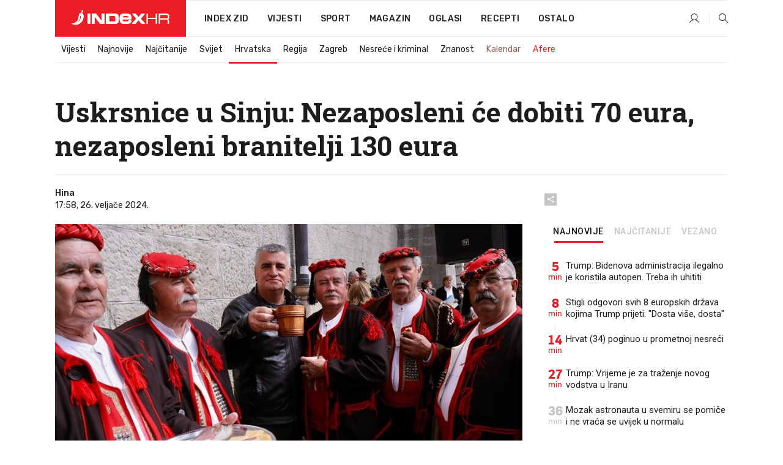

--- FILE ---
content_type: text/html; charset=utf-8
request_url: https://www.index.hr/vijesti/clanak/nezaposleni-sinjani-ce-dobiti-70-eura-uskrsnice-nezaposleni-branitelji-130-eura/2542176.aspx?index_ref=clanak_procitaj_jos_d
body_size: 25196
content:


<!DOCTYPE html>
<html lang="hr">
<head>
    <!--detect slow internet connection-->
<script type="text/javascript">
    var IS_SLOW_INTERNET = false;
    var SLOW_INTERNET_THRESHOLD = 5000;//ms
    var slowLoadTimeout = window.setTimeout(function () {
        IS_SLOW_INTERNET = true;
    }, SLOW_INTERNET_THRESHOLD);

    window.addEventListener('load', function () {
        window.clearTimeout(slowLoadTimeout);
    }, false);
</script>

    <meta charset="utf-8" />
    <meta name="viewport" content="width=device-width,height=device-height, initial-scale=1.0">
    <title>Uskrsnice u Sinju: Nezaposleni će dobiti 70 eura, nezaposleni branitelji 130 eura - Index.hr</title>
    <!--todo: remove on production-->
    <meta name="description" content="SINJANIMA lošijeg materijalnog statusa bit će isplaćene uskrsnice i do 130 eura, što je, kako su danas izvijestili iz Gradske uprave Sinja, čak 225 posto više nego lani.">
    <meta property="fb:app_id" content="216060115209819">
    <meta name="robots" content="max-image-preview:large">
    <meta name="referrer" content="no-referrer-when-downgrade">

    <link rel="preload" href="//micro.rubiconproject.com/prebid/dynamic/26072.js" as="script" />
    <link rel="preload" href="https://pagead2.googlesyndication.com/tag/js/gpt.js" as="script" />

     <!--adblock detection-->
<script src="/Scripts/adblockDetect/ads.js"></script>
    

<script>
    window.constants = window.constants || {};
    window.constants.statsServiceHost = 'https://stats.index.hr';
    window.constants.socketsHost = 'https://sockets.index.hr';
    window.constants.chatHost = 'https://chat.index.hr';
    window.constants.interactiveHost = 'https://interactive.index.hr';
    window.constants.ssoAuthority = 'https://sso.index.hr/';
</script>

    <link rel='preconnect' href='https://fonts.googleapis.com' crossorigin>
    <link href="https://fonts.googleapis.com/css2?family=Roboto+Slab:wght@400;500;700;800&family=Roboto:wght@300;400;500;700;900&family=Rubik:wght@300;400;500;600;700&family=EB+Garamond:wght@600;700;800" rel="preload" as="style">
    <link href="https://fonts.googleapis.com/css2?family=Roboto+Slab:wght@400;500;700;800&family=Roboto:wght@300;400;500;700;900&family=Rubik:wght@300;400;500;600;700&family=EB+Garamond:wght@600;700;800" rel="stylesheet">

    

        <link href="/Content/desktop-bundle.min.css?v=65a40165-1fca-4212-8714-e9a735fecbb7" rel="preload" as="style" />
        <link href="/Content/desktop-bundle.min.css?v=65a40165-1fca-4212-8714-e9a735fecbb7" rel="stylesheet" />

    <link href="/Scripts/desktop-bundle.min.js?v=65a40165-1fca-4212-8714-e9a735fecbb7" rel="preload" as="script" />
    <script src="/Scripts/desktop-bundle.min.js?v=65a40165-1fca-4212-8714-e9a735fecbb7"></script>

        <!--recover ads, if adblock detected-->
<!--adpushup recovery-->
<script data-cfasync="false" type="text/javascript">
    if (!accountService.UserHasPremium()) {
        (function (w, d) { var s = d.createElement('script'); s.src = '//delivery.adrecover.com/41144/adRecover.js'; s.type = 'text/javascript'; s.async = true; (d.getElementsByTagName('head')[0] || d.getElementsByTagName('body')[0]).appendChild(s); })(window, document);
    }
</script>


    <script>
        if (accountService.UserHasPremium()) {
            const style = document.createElement('style');
            style.textContent = `
                .js-slot-container,
                .js-slot-loader,
                .reserve-height {
                    display: none !important;
                }
            `;
            document.head.appendChild(style);
        }
    </script>

    
<script>
    !function (e, o, n, i) { if (!e) { e = e || {}, window.permutive = e, e.q = []; var t = function () { return ([1e7] + -1e3 + -4e3 + -8e3 + -1e11).replace(/[018]/g, function (e) { return (e ^ (window.crypto || window.msCrypto).getRandomValues(new Uint8Array(1))[0] & 15 >> e / 4).toString(16) }) }; e.config = i || {}, e.config.apiKey = o, e.config.workspaceId = n, e.config.environment = e.config.environment || "production", (window.crypto || window.msCrypto) && (e.config.viewId = t()); for (var g = ["addon", "identify", "track", "trigger", "query", "segment", "segments", "ready", "on", "once", "user", "consent"], r = 0; r < g.length; r++) { var w = g[r]; e[w] = function (o) { return function () { var n = Array.prototype.slice.call(arguments, 0); e.q.push({ functionName: o, arguments: n }) } }(w) } } }(window.permutive, "cd150efe-ff8f-4596-bfca-1c8765fae796", "b4d7f9ad-9746-4daa-b552-8205ef41f49d", { "consentRequired": true });
    window.googletag = window.googletag || {}, window.googletag.cmd = window.googletag.cmd || [], window.googletag.cmd.push(function () { if (0 === window.googletag.pubads().getTargeting("permutive").length) { var e = window.localStorage.getItem("_pdfps"); window.googletag.pubads().setTargeting("permutive", e ? JSON.parse(e) : []); var o = window.localStorage.getItem("permutive-id"); o && (window.googletag.pubads().setTargeting("puid", o), window.googletag.pubads().setTargeting("ptime", Date.now().toString())), window.permutive.config.viewId && window.googletag.pubads().setTargeting("prmtvvid", window.permutive.config.viewId), window.permutive.config.workspaceId && window.googletag.pubads().setTargeting("prmtvwid", window.permutive.config.workspaceId) } });
    
</script>
<script async src="https://b4d7f9ad-9746-4daa-b552-8205ef41f49d.edge.permutive.app/b4d7f9ad-9746-4daa-b552-8205ef41f49d-web.js"></script>


    

<script type="text/javascript" src="https://interactive.index.hr/js/embed/interactive.min.js"></script>
<script>
    var $inin = $inin || {};

    $inin.config = {
        log: false,
        enabled: false
    }

    var $ininque = $ininque || [];

    var userPPID = accountService.GetUserPPID();

    if (userPPID){
        $inin.setClientUserId(userPPID);
    }

    $inin.enable();
</script>

    <!-- Global site tag (gtag.js) - Google Analytics -->
<script type="didomi/javascript" async src="https://www.googletagmanager.com/gtag/js?id=G-5ZTNWH8GVX"></script>
<script>
    window.dataLayer = window.dataLayer || [];
    function gtag() { dataLayer.push(arguments); }
    gtag('js', new Date());

    gtag('config', 'G-5ZTNWH8GVX');
</script>

        <script src="https://freshatl.azurewebsites.net/js/fresh-atl.js" async></script>

    <script>
        var googletag = googletag || {};
        googletag.cmd = googletag.cmd || [];
    </script>

    
        


<!-- Make sure this is inserted before your GPT tag -->
<script>
    var amazonAdSlots = [];

    amazonAdSlots.push({
        slotID: 'DA_L',
        slotName: '/21703950087/DA_vijesti_L',
        sizes: [[300, 250]]
    });

    amazonAdSlots.push({
        slotID: 'DA_R',
        slotName: '/21703950087/DA_vijesti_R',
        sizes: [[300, 250]]
    });

    amazonAdSlots.push({
        slotID: 'DA3',
        slotName: '/21703950087/DA3_vijesti',
        sizes: [[300, 250], [300, 600]]
    });

    amazonAdSlots.push({
        slotID: 'DA4',
        slotName: '/21703950087/DA4_vijesti',
        sizes: [[970, 90], [728, 90], [970, 250]]
    });


            amazonAdSlots.push({
                slotID: 'dfp-DIA',
                slotName: '/21703950087/DIA_vijesti',
                sizes: [[761, 152], [760, 200], [300, 250], [620, 350], [760, 150]]
            });

            amazonAdSlots.push({
                slotID: 'DA4',
                slotName: '/21703950087/DA_long',
                sizes: [[300, 250]]
            });
        </script>



    

<script type="text/javascript">
    window.gdprAppliesGlobally = true; (function () {
        function a(e) {
            if (!window.frames[e]) {
                if (document.body && document.body.firstChild) { var t = document.body; var n = document.createElement("iframe"); n.style.display = "none"; n.name = e; n.title = e; t.insertBefore(n, t.firstChild) }
                else { setTimeout(function () { a(e) }, 5) }
            }
        } function e(n, r, o, c, s) {
            function e(e, t, n, a) { if (typeof n !== "function") { return } if (!window[r]) { window[r] = [] } var i = false; if (s) { i = s(e, t, n) } if (!i) { window[r].push({ command: e, parameter: t, callback: n, version: a }) } } e.stub = true; function t(a) {
                if (!window[n] || window[n].stub !== true) { return } if (!a.data) { return }
                var i = typeof a.data === "string"; var e; try { e = i ? JSON.parse(a.data) : a.data } catch (t) { return } if (e[o]) { var r = e[o]; window[n](r.command, r.parameter, function (e, t) { var n = {}; n[c] = { returnValue: e, success: t, callId: r.callId }; a.source.postMessage(i ? JSON.stringify(n) : n, "*") }, r.version) }
            }
            if (typeof window[n] !== "function") { window[n] = e; if (window.addEventListener) { window.addEventListener("message", t, false) } else { window.attachEvent("onmessage", t) } }
        } e("__tcfapi", "__tcfapiBuffer", "__tcfapiCall", "__tcfapiReturn"); a("__tcfapiLocator"); (function (e) {
            var t = document.createElement("script"); t.id = "spcloader"; t.type = "text/javascript"; t.async = true; t.src = "https://sdk.privacy-center.org/" + e + "/loader.js?target=" + document.location.hostname; t.charset = "utf-8"; var n = document.getElementsByTagName("script")[0]; n.parentNode.insertBefore(t, n)
        })("02757520-ed8b-4c54-8bfd-4a5f5548de98")
    })();</script>


<!--didomi-->
<!--end-->


    <script>
        googletag.cmd.push(function() {
                
    googletag.pubads().setTargeting('rubrika', 'vijesti');
    googletag.pubads().setTargeting('articleId', '2542176');
    googletag.pubads().setTargeting('Rijeci_iz_naslova', ["uskrsnice","sinju","nezaposleni","dobiti","eura","nezaposleni","branitelji","eura"]);
    googletag.pubads().setTargeting('chat', 'no');
    googletag.pubads().setTargeting('paragrafX', '8');

    ;


            googletag.pubads().setTargeting('podrubrikaId', ["22"]);
        

            googletag.pubads().setTargeting('authorId', ["2114"]);
        

            googletag.pubads().setTargeting('tagId', ["4647","33447","175371"]);
        ;
        });
    </script>

    
<script>
    var mainIndexDomainPath = "https://www.index.hr" + window.location.pathname;

    googletag.cmd.push(function () {
        googletag.pubads().disableInitialLoad();
        googletag.pubads().enableSingleRequest();
        googletag.pubads().collapseEmptyDivs(true);
        googletag.pubads().setTargeting('projekt', 'index');
        googletag.pubads().setTargeting('referer', '');
        googletag.pubads().setTargeting('hostname', 'www.index.hr');
        googletag.pubads().setTargeting('ar_1', 'false');
        googletag.pubads().setTargeting('ab_test', '');
        googletag.pubads().setTargeting('prebid', 'demand manager');

        if ('cookieDeprecationLabel' in navigator) {
            navigator.cookieDeprecationLabel.getValue().then((label) => {
                googletag.pubads().setTargeting('TPC', label);
            });
        }
        else {
            googletag.pubads().setTargeting('TPC', 'none');
        }

    });

    googleTagService.AddSlotRenderEndedListener();
</script>
    <script type='text/javascript' src='//static.criteo.net/js/ld/publishertag.js'></script>

    <meta property="og:title" content="Uskrsnice u Sinju: Nezaposleni &#x107;e dobiti 70 eura, nezaposleni branitelji 130 eura" />
    <meta property="og:description" content="SINJANIMA lo&#x161;ijeg materijalnog statusa&#xA0;bit &#x107;e ispla&#x107;ene uskrsnice&#xA0;i do 130 eura,&#xA0;&#x161;to je, kako su danas izvijestili iz Gradske uprave Sinja, &#x10D;ak 225 posto&#xA0;vi&#x161;e nego lani." />
    <meta property="og:image" content="https://ip.index.hr/remote/bucket.index.hr/b/index/32cb972c-ba68-4cde-8c53-5769d67c1b6d.jpg?fb_wtrmrk=vijesti.jpg&amp;width=1200&amp;height=630&amp;mode=crop&amp;format=png" />
    <meta property="og:image:width" content="1200" />
    <meta property="og:image:height" content="630" />

    <meta name="twitter:card" content="summary_large_image">
    <meta name="twitter:site" content="@indexhr">
    <meta name="twitter:title" content="Uskrsnice u Sinju: Nezaposleni &#x107;e dobiti 70 eura, nezaposleni branitelji 130 eura">
    <meta name="twitter:description" content="SINJANIMA lo&#x161;ijeg materijalnog statusa&#xA0;bit &#x107;e ispla&#x107;ene uskrsnice&#xA0;i do 130 eura,&#xA0;&#x161;to je, kako su danas izvijestili iz Gradske uprave Sinja, &#x10D;ak 225 posto&#xA0;vi&#x161;e nego lani.">
    <meta name="twitter:image" content="https://ip.index.hr/remote/bucket.index.hr/b/index/32cb972c-ba68-4cde-8c53-5769d67c1b6d.jpg?fb_wtrmrk=vijesti.jpg&amp;width=1200&amp;height=630&amp;mode=crop&amp;format=png">

    <script type="application/ld&#x2B;json">
        {"@context":"https://schema.org","@type":"WebSite","name":"Index.hr","potentialAction":{"@type":"SearchAction","target":"https://www.index.hr/trazi.aspx?upit={search_term_string}","query-input":"required name=search_term_string"},"url":"https://www.index.hr/"}
    </script>
    <script type="application/ld&#x2B;json">
        {"@context":"https://schema.org","@type":"Organization","name":"Index.hr","sameAs":["https://www.facebook.com/index.hr/","https://twitter.com/indexhr","https://www.youtube.com/channel/UCUp6H4ko32XqnV_6MOPunBA"],"url":"https://www.index.hr/","logo":{"@type":"ImageObject","url":"https://www.index.hr/Content/img/logo/index_logo_112x112.png"}}
    </script>

    <!-- Meta Pixel Code -->
<script>
    !function (f, b, e, v, n, t, s) {
        if (f.fbq) return; n = f.fbq = function () {
            n.callMethod ?
                n.callMethod.apply(n, arguments) : n.queue.push(arguments)
        };
        if (!f._fbq) f._fbq = n; n.push = n; n.loaded = !0; n.version = '2.0';
        n.queue = []; t = b.createElement(e); t.async = !0;
        t.src = v; s = b.getElementsByTagName(e)[0];
        s.parentNode.insertBefore(t, s)
    }(window, document, 'script',
        'https://connect.facebook.net/en_US/fbevents.js');
    fbq('init', '1418122964915670');
    fbq('track', 'PageView');
</script>
<noscript>
    <img height="1" width="1" style="display:none"
         src="https://www.facebook.com/tr?id=1418122964915670&ev=PageView&noscript=1" />
</noscript>
<!-- End Meta Pixel Code -->


    <script src="https://apetite.index.hr/bundles/apetite.js"></script>
    <script>
        var apetite = new AnalyticsPetite({ host: 'https://apetite.index.hr' });
        
                        apetite.setCategory('vijesti');
                        apetite.setArticleId('a-2542176');

        apetite.collect();
    </script>

    
    <link href="/Content/bootstrap-rating.css" rel="stylesheet" />
    <script async src='https://www.google.com/recaptcha/api.js'></script>

        <link rel="canonical" href="https://www.index.hr/vijesti/clanak/nezaposleni-sinjani-ce-dobiti-70-eura-uskrsnice-nezaposleni-branitelji-130-eura/2542176.aspx">
        <link rel="alternate" href="https://www.index.hr/mobile/vijesti/clanak/nezaposleni-sinjani-ce-dobiti-70-eura-uskrsnice-nezaposleni-branitelji-130-eura/2542176.aspx">

    <link rel="og:url" href="https://www.index.hr/clanak.aspx?id=2542176">


        <link rel="amphtml" href="https://www.index.hr/amp/vijesti/clanak/nezaposleni-sinjani-ce-dobiti-70-eura-uskrsnice-nezaposleni-branitelji-130-eura/2542176.aspx">

    <meta property="og:type" content="article" />
    <meta property="og:url" content="https://www.index.hr/clanak.aspx?id=2542176">

    <script type="application/ld&#x2B;json">
        {"@context":"https://schema.org","@type":"WebPage","name":"Uskrsnice u Sinju: Nezaposleni će dobiti 70 eura, nezaposleni branitelji 130 eura","description":"SINJANIMA lošijeg materijalnog statusa\u00A0bit će isplaćene uskrsnice\u00A0i do 130 eura,\u00A0što je, kako su danas izvijestili iz Gradske uprave Sinja, čak 225 posto\u00A0više nego lani.","url":"https://www.index.hr/","publisher":{"@type":"Organization","name":"Index.hr","sameAs":["https://www.facebook.com/index.hr/","https://twitter.com/indexhr","https://www.youtube.com/channel/UCUp6H4ko32XqnV_6MOPunBA"],"url":"https://www.index.hr/","logo":{"@type":"ImageObject","url":"https://www.index.hr/Content/img/logo/index_logo_112x112.png"}}}
    </script>
    <script type="application/ld&#x2B;json">
        {"@context":"https://schema.org","@type":"BreadcrumbList","itemListElement":[{"@type":"ListItem","name":"Index.hr","item":{"@type":"Thing","@id":"https://www.index.hr"},"position":1},{"@type":"ListItem","name":"Vijesti","item":{"@type":"Thing","@id":"https://www.index.hr/vijesti"},"position":2},{"@type":"ListItem","name":"Hrvatska","item":{"@type":"Thing","@id":"https://www.index.hr/vijesti/rubrika/hrvatska/22.aspx"},"position":3},{"@type":"ListItem","name":"Uskrsnice u Sinju: Nezaposleni će dobiti 70 eura, nezaposleni branitelji 130 eura","item":{"@type":"Thing","@id":"https://www.index.hr/vijesti/clanak/nezaposleni-sinjani-ce-dobiti-70-eura-uskrsnice-nezaposleni-branitelji-130-eura/2542176.aspx"},"position":4}]}
    </script>
    <script type="application/ld&#x2B;json">
        {"@context":"https://schema.org","@type":"NewsArticle","name":"Uskrsnice u Sinju: Nezaposleni će dobiti 70 eura, nezaposleni branitelji 130 eura","description":"SINJANIMA lošijeg materijalnog statusa\u00A0bit će isplaćene uskrsnice\u00A0i do 130 eura,\u00A0što je, kako su danas izvijestili iz Gradske uprave Sinja, čak 225 posto\u00A0više nego lani.","image":{"@type":"ImageObject","url":"https://ip.index.hr/remote/bucket.index.hr/b/index/32cb972c-ba68-4cde-8c53-5769d67c1b6d.jpg","height":650,"width":1200},"mainEntityOfPage":{"@type":"WebPage","name":"Uskrsnice u Sinju: Nezaposleni će dobiti 70 eura, nezaposleni branitelji 130 eura","description":"SINJANIMA lošijeg materijalnog statusa\u00A0bit će isplaćene uskrsnice\u00A0i do 130 eura,\u00A0što je, kako su danas izvijestili iz Gradske uprave Sinja, čak 225 posto\u00A0više nego lani.","url":"https://www.index.hr/vijesti/clanak/nezaposleni-sinjani-ce-dobiti-70-eura-uskrsnice-nezaposleni-branitelji-130-eura/2542176.aspx","publisher":{"@type":"Organization","name":"Index.hr","sameAs":["https://www.facebook.com/index.hr/","https://twitter.com/indexhr","https://www.youtube.com/channel/UCUp6H4ko32XqnV_6MOPunBA"],"url":"https://www.index.hr/","logo":{"@type":"ImageObject","url":"https://www.index.hr/Content/img/logo/index_logo_112x112.png"}}},"url":"https://www.index.hr/vijesti/clanak/nezaposleni-sinjani-ce-dobiti-70-eura-uskrsnice-nezaposleni-branitelji-130-eura/2542176.aspx","author":{"@type":"Organization","name":"Index.hr","sameAs":["https://www.facebook.com/index.hr/","https://twitter.com/indexhr","https://www.youtube.com/channel/UCUp6H4ko32XqnV_6MOPunBA"],"url":"https://www.index.hr/","logo":{"@type":"ImageObject","url":"https://www.index.hr/Content/img/logo/index_logo_112x112.png"}},"dateModified":"2024-02-26","datePublished":"2024-02-26","headline":"Uskrsnice u Sinju: Nezaposleni će dobiti 70 eura, nezaposleni branitelji 130 eura","isAccessibleForFree":true,"keywords":"Sinj,uskrsnice,Miro Bulj","publisher":{"@type":"Organization","name":"Index.hr","sameAs":["https://www.facebook.com/index.hr/","https://twitter.com/indexhr","https://www.youtube.com/channel/UCUp6H4ko32XqnV_6MOPunBA"],"url":"https://www.index.hr/","logo":{"@type":"ImageObject","url":"https://www.index.hr/Content/img/logo/index_logo_112x112.png"}},"isPartOf":{"@type":["NewsArticle"],"name":"Index.hr","productID":"CAoiEN-u-SQZulOA8lpEXJtZjRU:index_premium"}}
    </script>

    <script src="https://cdnjs.cloudflare.com/ajax/libs/fingerprintjs2/1.6.1/fingerprint2.min.js"></script>

        <link rel="preload" as="image" imagesrcset="https://ip.index.hr/remote/bucket.index.hr/b/index/32cb972c-ba68-4cde-8c53-5769d67c1b6d.jpg?width=765&amp;height=414">

        <script type="text/javascript">
            window._taboola = window._taboola || [];
            _taboola.push({ article: 'auto' });
            !function (e, f, u, i) {
                if (!document.getElementById(i)) {
                    e.async = 1;
                    e.src = u;
                    e.id = i;
                    f.parentNode.insertBefore(e, f);
                }
            }(document.createElement('script'),
                document.getElementsByTagName('script')[0],
                '//cdn.taboola.com/libtrc/indexhr-en/loader.js',
                'tb_loader_script');
            if (window.performance && typeof window.performance.mark == 'function') { window.performance.mark('tbl_ic'); }
        </script>

    <script>
        bridPlayerService.AddKeyValueIntoMacros('rubrika', 'vijesti');
        bridPlayerService.AddKeyValueIntoMacros('projekt', 'index');
    </script>

</head>
<body>
    <script>
    window.fbAsyncInit = function () {
        FB.init({
            appId: '216060115209819',
            xfbml: true,
            version: 'v19.0'
        });
    };
</script>
<script async defer crossorigin="anonymous" src="https://connect.facebook.net/hr_HR/sdk.js"></script>
    <!--OpenX-->
<iframe src="//u.openx.net/w/1.0/pd?ph=&cb=cde23b70-0751-49f8-815c-ac7aee7d7d27&gdpr=1&gdpr_consent=2" style="display:none;width:0;height:0;border:0; border:none;"></iframe>

        




    <div class="main-container no-padding main-content-bg">
                

<div class="google-billboard-top">
    <!-- /21703950087/DB1 -->
    <div id='DB1' class="js-slot-container" data-css-class="google-box bottom-margin-60">
        <script>
            googletag.cmd.push(function () {
                googletag.defineSlot('/21703950087/DB1', [[970, 250], [970, 500], [970, 90], [728, 90], [800, 250], [1, 1]], 'DB1').addService(googletag.pubads());

                googletag.display('DB1');
            });
        </script>
    </div>
</div>

    </div>

    


<header class="main-menu-container">
    <div class="float-menu no-height" style="" menu-fix-top>
        <div class="main-container no-height clearfix">
            <div class="main-menu no-height">
                    <h1 class="js-logo logo vijesti-gradient-bg">
                        <img class="main" src="/Content/img/logo/index_main.svg" alt="index.hr" />
                        <img class="small" src="/Content/img/logo/paprika_logo.svg" alt="index.hr" />
                        <a class="homepage-link" href="/" title="index.hr"> </a>
                    </h1>
                <nav class="menu-holder clearfix" aria-label="Glavna navigacija">
                    <ul>
                        <li>
                            <a class="main-text-hover no-drop" href="/zid"> Index Zid</a>
                        </li>

                        <li>
                            <a class="vijesti-text-hover" href="/vijesti">
                                Vijesti
                            </a>
                        </li>
                        <li>
                            <a class="sport-text-hover" href="/sport">
                                Sport
                            </a>
                        </li>
                        <li class="menu-drop">
                            <span class="expandable magazin-text-hover">Magazin</span>
                            <ul class="dropdown-content display-none">
                                <li class="magazin-bg-hover">
                                    <a href="/magazin">
                                        Magazin
                                    </a>
                                </li>
                                <li class="shopping-bg-gradient-hover">
                                    <a href="/shopping">
                                        Shopping
                                    </a>
                                </li>
                                <li class="ljubimci-bg-hover">
                                    <a href="/ljubimci">
                                        Ljubimci
                                    </a>
                                </li>
                                <li class="food-bg-hover">
                                    <a href="/food">
                                        Food
                                    </a>
                                </li>
                                <li class="mame-bg-hover">
                                    <a href="/mame">
                                        Mame
                                    </a>
                                </li>
                                <li class="auto-bg-gradient-hover">
                                    <a href="/auto">
                                        Auto
                                    </a>
                                </li>
                                <li class="fit-bg-hover">
                                    <a href="/fit">
                                        Fit
                                    </a>
                                </li>
                                <li class="chill-bg-hover">
                                    <a href="/chill">
                                        Chill
                                    </a>
                                </li>
                                <li class="horoskop-bg-hover">
                                    <a href="/horoskop">
                                        Horoskop
                                    </a>
                                </li>
                            </ul>
                        </li>
                        <li>
                            <a class="oglasi-text-hover" href="https://www.index.hr/oglasi">
                                Oglasi
                            </a>
                        </li>
                        <li>
                            <a class="recepti-text-hover" href="https://recepti.index.hr">
                                Recepti
                            </a>
                        </li>
                        <li class="menu-drop">
                            <span class="expandable">Ostalo</span>
                            <ul class="dropdown-content ostalo display-none">
                                <li class="main-bg-hover">
                                    <a href="https://jobs.index.hr/">
                                        Zaposli se na Indexu
                                    </a>
                                </li>
                                <li class="lajkhr-bg-hover">
                                    <a href="https://www.index.hr/lajk/">
                                        Lajk.hr
                                    </a>
                                </li>
                                <li class="vjezbe-bg-hover">
                                    <a href="https://vjezbe.index.hr">
                                        Vježbe
                                    </a>
                                </li>
                                <li class="main-bg-hover">
                                    <a href="/info/tecaj">
                                        Tečaj
                                    </a>
                                </li>
                                <li class="main-bg-hover">
                                    <a href="/info/tv">
                                        TV program
                                    </a>
                                </li>
                                <li class="main-bg-hover">
                                    <a href="/info/kino">
                                        Kino
                                    </a>
                                </li>
                                <li class="main-bg-hover">
                                    <a href="/info/vrijeme">
                                        Vrijeme
                                    </a>
                                </li>
                                <li class="kalendar-bg-hover">
                                    <a href="/kalendar">
                                        Kalendar
                                    </a>
                                </li>
                            </ul>
                        </li>
                    </ul>
                    <ul class="right-part">
                        <li id="login-menu" class="menu-drop">
                            


<div id="menu-login"
     v-scope
     v-cloak
     @mounted="onLoad">
    <div v-if="userInfo !== null && userInfo.IsLoggedIn === true">
        <div class="user-menu expandable no-padding">
            <div v-if="userInfo.ProfileImage === null" class="initials-holder separator center-aligner">
                <div class="initials center-aligner">
                    {{userInfo.Initials}}
                </div>
                <div class="user-firstname">
                    {{userInfo.FirstName}}
                </div>
            </div>

            <div v-if="userInfo.ProfileImage !== null" class="avatar separator center-aligner">
                <img :src="'https://ip.index.hr/remote/bucket.index.hr/b/index/' + userInfo.ProfileImage + '?width=20&height=20&mode=crop'" />
                <div class="user-firstname">
                    {{userInfo.FirstName}}
                </div>
            </div>
        </div>
        <ul class="dropdown-content display-none">
            <li class="main-bg-hover">
                <a href="/profil">Moj profil</a>
            </li>
            <li class="main-bg-hover">
                <a :href="'https://sso.index.hr/' + 'account/dashboard?redirect_hint=' + 'https%3A%2F%2Fwww.index.hr%2Fvijesti%2Fclanak%2Fnezaposleni-sinjani-ce-dobiti-70-eura-uskrsnice-nezaposleni-branitelji-130-eura%2F2542176.aspx%3Findex_ref%3Dclanak_procitaj_jos_d'">Upravljanje računom</a>
            </li>
            <li class="main-bg-hover">
                <a @click="logout">Odjavite se</a>
            </li>
        </ul>
    </div>

    <div v-if="userInfo === null || userInfo.IsLoggedIn === false" @click="login" class="user-menu no-padding">
        <div class="login-btn separator">
            <i class="index-user-alt"></i>
        </div>
    </div>
</div>

<script>
    PetiteVue.createApp({
        userInfo: {},
        onLoad() {
            var self = this;

            var userInfoCookie = accountService.GetUserInfo();

            var userHasPremium = accountService.UserHasPremium();
            googleEventService.CreateCustomEventGA4("user_data", "has_premium", userHasPremium);

            if (userInfoCookie != null) {
                if (userInfoCookie.HasPremium === undefined) {
                    accountService.DeleteMetaCookie();

                    accountService.CreateMetaCookie()
                    .then(function (response) {
                        self.userInfo = accountService.GetUserInfo();
                    });
                }
                else if (userInfoCookie.IsLoggedIn === true) {
                    userApiService.getPremiumStatus()
                    .then(function (response) {
                        if (response.data.HasPremium != userInfoCookie.HasPremium) {
                            accountService.DeleteMetaCookie();

                            accountService.CreateMetaCookie()
                            .then(function (response) {
                                self.userInfo = accountService.GetUserInfo();
                            });
                        }
                    });
                }
                else {
                    self.userInfo = accountService.GetUserInfo();
                }
            }
            else {
                accountService.CreateMetaCookie()
                .then(function (response) {
                    self.userInfo = accountService.GetUserInfo();
                });
            }
        },
        login() {
            globalDirectives.ShowLoginPopup()
        },
        logout() {
            accountService.Logout('/profil/odjava')
        }
    }).mount("#menu-login");
</script>

                        </li>
                        <li>
                            <a href="/trazi.aspx" class="menu-icon btn-open-search"><i class="index-magnifier"></i></a>
                        </li>
                    </ul>
                </nav>
            </div>
        </div>
    </div>

        


    <div class="sub-menu-container main-container">
        <div class="sub-menu-holder scroll-menu-arrows-holder" data-animate-width="200">
            <ul class="sub-menu scroll-menu clearfix">
                    <li class="sub-menu-item scroll-menu-item vijesti-border-bottom ">
                        <a class="" href="/vijesti">Vijesti</a>
                    </li>
                    <li class="sub-menu-item scroll-menu-item vijesti-border-bottom ">
                        <a class="" href="/najnovije?kategorija=3">Najnovije</a>
                    </li>
                    <li class="sub-menu-item scroll-menu-item vijesti-border-bottom ">
                        <a class="" href="/najcitanije?kategorija=3">Naj&#x10D;itanije</a>
                    </li>
                    <li class="sub-menu-item scroll-menu-item vijesti-border-bottom ">
                        <a class="" href="/vijesti/rubrika/svijet/23.aspx">Svijet</a>
                    </li>
                    <li class="sub-menu-item scroll-menu-item vijesti-border-bottom active">
                        <a class="" href="/vijesti/rubrika/hrvatska/22.aspx">Hrvatska</a>
                    </li>
                    <li class="sub-menu-item scroll-menu-item vijesti-border-bottom ">
                        <a class="" href="/vijesti/rubrika/regija/1540.aspx">Regija</a>
                    </li>
                    <li class="sub-menu-item scroll-menu-item vijesti-border-bottom ">
                        <a class="" href="/vijesti/rubrika/zagreb/1553.aspx">Zagreb</a>
                    </li>
                    <li class="sub-menu-item scroll-menu-item vijesti-border-bottom ">
                        <a class="" href="/vijesti/rubrika/nesrece-i-kriminal/46.aspx">Nesre&#x107;e i kriminal</a>
                    </li>
                    <li class="sub-menu-item scroll-menu-item vijesti-border-bottom ">
                        <a class="" href="/vijesti/rubrika/znanost/1722.aspx">Znanost</a>
                    </li>
                    <li class="sub-menu-item scroll-menu-item vijesti-border-bottom ">
                        <a class="kalendar-text kalendar-text-hover" href="/kalendar">Kalendar</a>
                    </li>
                    <li class="sub-menu-item scroll-menu-item vijesti-border-bottom ">
                        <a class="vijesti-text vijesti-text-hover" href="/afere">Afere</a>
                    </li>
            </ul>
            <div class="scroll-menu-arrows display-none">
                <div class="navigation-arrow left-arrow disabled vijesti-text-hover"><i class="index-arrow-left"></i></div>
                <div class="navigation-arrow right-arrow disabled vijesti-text-hover"><i class="index-arrow-right"></i></div>
            </div>
        </div>
    </div>

</header>


        <div class="dfp-left-column">
            

<!-- /21703950087/D_sky_L -->
<div id='D_sky_L' class="js-slot-container" data-css-class="google-box">
    <script>
        googletag.cmd.push(function () {
            googletag.defineSlot('/21703950087/D_sky_L', [[300, 600], [160, 600]], 'D_sky_L').addService(googletag.pubads());
            googletag.display('D_sky_L');
        });
    </script>
</div>
        </div>

    <main>
        







    


<div class="js-slot-container" data-has-close-btn="true">
    <div class="js-slot-close-btn dfp-close-btn dfp-close-btn-fixed display-none">
        <div class="close-btn-creative">
            <i class="index-close"></i>
        </div>
    </div>

    <!-- /21703950087/D_sticky -->
    <div id='D_sticky' class="js-slot-holder" data-css-class="google-box bottom-sticky">
        <script>
            googletag.cmd.push(function () {
                googletag.defineSlot('/21703950087/D_sticky_all', [[1200, 150], [728, 90], [970, 250], [970, 90], [1, 1]], 'D_sticky').addService(googletag.pubads());

                googletag.display('D_sticky');
            });
        </script>
    </div>
</div>



<style>
    .main-container {
        max-width: 1140px;
    }

    .dfp-left-column {
        margin-right: 570px;
    }

    .dfp-right-column {
        margin-left: 570px;
    }
</style>

<article class="article-container"  data-breakrows="8" data-author="[2114]">
    <div class="article-header-code">
        
    </div>

    <div class="article-holder main-container main-content-bg ">






        <header class="article-title-holder">
            


<h1 class="vijesti-text-parsed title js-main-title">
    Uskrsnice u Sinju: Nezaposleni će dobiti 70 eura, nezaposleni branitelji 130 eura
</h1>

<div class="article-info flex">
    <div class="author-holder flex">

        <div class="flex-1">
                <div class="author-name flex">
                    Hina

                </div>

            <div>
                17:58, 26. velja&#x10D;e 2024.
            </div>
        </div>
    </div>
    <div class="social-holder flex">
        <div class="other"><i class="index-share"></i></div>
        


<div class="share-buttons-holder display-none clearfix">
    <div class="facebook-bg share-button" share-button data-share-action="facebook" data-article-id="2542176" data-facebook-url="https://www.index.hr/clanak.aspx?id=2542176">
        <i class="index-facebook"></i>
    </div>

    <script type="text/javascript" async src="https://platform.twitter.com/widgets.js"></script>
    <a class="share-button x-bg" share-button data-share-action="twitter" data-article-id="2542176" href="https://twitter.com/intent/tweet?url=https://www.index.hr/clanak.aspx?id=2542176&via=indexhr&text=Uskrsnice u Sinju: Nezaposleni &#x107;e dobiti 70 eura, nezaposleni branitelji 130 eura&size=large">
        <i class="index-x"></i>
    </a>

    <script type="text/javascript" async defer src="//assets.pinterest.com/js/pinit.js"></script>

    <a class="share-button pinterest-bg pin-it-button" share-button data-share-action="pinterest" data-article-id="2542176" href="http://pinterest.com/pin/create/button/?url=https://www.index.hr/clanak.aspx?id=2542176&media=https://ip.index.hr/remote/bucket.index.hr/b/index/32cb972c-ba68-4cde-8c53-5769d67c1b6d.jpg&description=Uskrsnice u Sinju: Nezaposleni &#x107;e dobiti 70 eura, nezaposleni branitelji 130 eura" data-pin-custom="true">
        <i class="index-pinterest"></i>
    </a>

    <a class="share-button gplus-bg" share-button data-share-action="gplus" data-article-id="2542176" href="https://plus.google.com/share?url=https://www.index.hr/clanak.aspx?id=2542176" onclick="javascript:window.open(this.href,'', 'menubar=no,toolbar=no,resizable=yes,scrollbars=yes,height=600,width=400');return false;">
        <i class="index-gplus"></i>
    </a>

    <a class="share-button linkedin-bg" share-button data-share-action="linkedin" data-article-id="2542176" href="https://www.linkedin.com/shareArticle?mini=true&url=https://www.index.hr/clanak.aspx?id=2542176&title=Uskrsnice u Sinju: Nezaposleni &#x107;e dobiti 70 eura, nezaposleni branitelji 130 eura&summary=SINJANIMA lo&#x161;ijeg materijalnog statusa&#xA0;bit &#x107;e ispla&#x107;ene uskrsnice&#xA0;i do 130 eura,&#xA0;&#x161;to je, kako su danas izvijestili iz Gradske uprave Sinja, &#x10D;ak 225 posto&#xA0;vi&#x161;e nego lani.&source=Index.hr" onclick="javascript:window.open(this.href,'', 'menubar=no,toolbar=no,resizable=yes,scrollbars=yes,height=400,width=600');return false;">
        <i class="index-linkedIn"></i>
    </a>

    <a class="share-button mail-bg" share-button data-share-action="mail" data-article-id="2542176" href="mailto:?subject=Uskrsnice u Sinju: Nezaposleni &#x107;e dobiti 70 eura, nezaposleni branitelji 130 eura&body=https%3A%2F%2Fwww.index.hr%2Fclanak.aspx%3Fid%3D2542176" target="_blank">
        <i class="index-mail"></i>
    </a>

    <div class="share-button btn-close">
        <i class="index-close"></i>
    </div>
</div>
    </div>
</div>


        </header>

        <div class="top-part flex">
            <div class="left-part">
                        

<figure class="img-container">
        <div class="img-holder" style="padding-bottom: 54.12%;">
            <img class="img-responsive" src="https://ip.index.hr/remote/bucket.index.hr/b/index/32cb972c-ba68-4cde-8c53-5769d67c1b6d.jpg?width=765&amp;height=414" alt="Uskrsnice u Sinju: Nezaposleni &#x107;e dobiti 70 eura, nezaposleni branitelji 130 eura" />
        </div>

        <figcaption class="main-img-desc clearfix">
            <span>Miro Bulj na Uskrsnom doru&#x10D;ku</span>
                <span class="credits">Foto: Ivo Cagalj/PIXSELL</span>
        </figcaption>
</figure>

                <div class="content-holder">
                            

<div class="js-slot-container" data-css-class="dfp-inarticle" data-disclaimer="true">
    <span class="js-slot-disclaimer ad-unit-text display-none">
        Tekst se nastavlja ispod oglasa
    </span>

    <div class="flex no-margin double">
        <!-- /21703950087/DA_top_L -->
        <div id="DA_top_L" class="no-margin">
            <script>
                googletag.cmd.push(function () {
                    googletag.defineSlot('/21703950087/DA_top_L', [[300, 250], [1, 1]], 'DA_top_L').addService(googletag.pubads());

                    googletag.display('DA_top_L');
                });
            </script>
        </div>

        <!-- /21703950087/DA_top_R -->
        <div id="DA_top_R" class="no-margin">
            <script>
                googletag.cmd.push(function () {
                    googletag.defineSlot('/21703950087/DA_top_R', [[300, 250], [1, 1]], 'DA_top_R').addService(googletag.pubads());

                    googletag.display('DA_top_R');
                });
            </script>
        </div>
    </div>
</div>


                    <div class="text-holder">
                            

<section class="text vijesti-link-underline js-smartocto" aria-label="Tekst članka">
    <p>SINJANIMA lošijeg materijalnog statusa bit će isplaćene uskrsnice i do 130 eura, što je, kako su danas izvijestili iz Gradske uprave Sinja, čak 225 posto više nego lani.</p>

<p>Uskrsnice će isplatiti Grad Sinj odlukom gradonačelnika Mire Bulja, a dobit će ih&nbsp;sinjski umirovljenici čija primanja ne prelaze 350 eura, nezaposleni, roditelji njegovatelji i njegovatelji koji to pravo ostvaruju na temelju rješenja Hrvatskog zavoda za socijalni rad, korisnici nacionalne naknade, osobe starije od 65 godina i korisnici novčane naknade za nezaposlene hrvatske branitelje s područja Grada Sinja.</p>

<p>Grad Sinj će za uskrsnice ove godine izdvojiti više od 250.000 eura, a dobit će je oko 3500 građana Sinja.</p>

<h3>Nezaposlenima 70 eura, umirovljenicima ovisno o mirovini</h3>

<p>Uskrsnice će dobiti&nbsp;umirovljenici čija mirovinska primanja ne prelaze 200 eura u iznosu od 130 eura,&nbsp;umirovljenici čija mirovinska primanja ne prelaze 270 eura u iznosu od 100 eura, a&nbsp;umirovljenici s primanjima od 270 do 350 eura dobit će 70 eura uskrsnice.&nbsp;</p>

<p>Uskrsnice u visini od 130 eura od Grada Sinja dobit će&nbsp;korisnici nacionalne naknade,&nbsp;osobe bez primanja starije od 65 godina,&nbsp;roditelji njegovatelji i njegovatelji koji to pravo ostvaruju na temelju rješenja Hrvatskog zavoda za socijalni rad i korisnici novčane naknade za nezaposlene hrvatske branitelje s područja Grada Sinja.</p>

<div class="js-slot-container reserve-height-with-disclaimer" data-css-class="dfp-inarticle" data-disclaimer="true" data-css-remove-after-render="reserve-height-with-disclaimer">
        <div class="js-slot-loader main-loader center-aligner">
            <div class="loader-animation"><div></div><div></div><div></div><div></div></div>
        </div>

    <span class="js-slot-disclaimer ad-unit-text display-none">
        Tekst se nastavlja ispod oglasa
    </span>

    <div class="flex no-margin double">
        <!-- /21703950087/DA_L -->
        <div id="DA_L" class="no-margin">
            <script>
                googletag.cmd.push(function () {
                    var slot = googletag.defineSlot('/21703950087/DA_L', [[320, 180], [300, 170], [250, 250], [200, 200], [320, 100], [300, 250], [300, 100], [300, 50], [1, 1]], 'DA_L').addService(googletag.pubads());

                    if ('True' == 'True') {
                        slot.setCollapseEmptyDiv(true, false);
                    }

                    googletag.display('DA_L');
                });
            </script>
        </div>

        <!-- /21703950087/DA_R -->
        <div id="DA_R" class="no-margin">
            <script>
                googletag.cmd.push(function () {
                    var slot = googletag.defineSlot('/21703950087/DA_R', [[320, 180], [300, 170], [250, 250], [200, 200], [320, 100], [300, 250], [300, 100], [300, 50], [1, 1]], 'DA_R').addService(googletag.pubads());

                    if ('True' == 'True') {
                        slot.setCollapseEmptyDiv(true, false);
                    }

                    googletag.display('DA_R');
                });
            </script>
        </div>
    </div>
</div>


<p>Sve&nbsp;nezaposlene osobe u Sinju dobit će uskrsnicu od 70 eura.</p>

<h3>Isplata od&nbsp;12. ožujka</h3>

<p>U odnosu na prošlu godinu,&nbsp;uskrsnice su&nbsp;nekim kategorijama umirovljenika povišene s 40 na 130 eura, što je za 225 posto&nbsp;više, baš kao i Sinjanima koji su i dosad primali uskrsnice - porasle su s&nbsp;40 eura na 130 eura. Nezaposleni Sinjani ove godine dobit će uskrsnicu od 70 eura, što je povećanje za 75 posto u odnosu na prethodnu godinu.</p>

<p>Isplata uskrsnica u Sinju počinje u utorak,12. ožujka.</p>

</section>


                        

<div class="article-report-container ">
    <div class="article-report-trigger" data-article-id="2542176">
        <div class="bullet-send-report-icon">
            <i class="index-send"></i>
        </div>
        Znate li nešto više o temi ili želite prijaviti grešku u tekstu? Kliknite <strong>ovdje</strong>.
        </div>
    <div class="popup-holder report-holder display-none">
        <div class="loading-container">
            <span class="img-helper"></span>
            <img src="/Content/img/loader_40px.gif" />
        </div>
    </div>
</div>

                        

<div class="article-call-to-action js-article-call-to-action">
    <div class="subtitle flex text-uppercase vijesti-text">
        <div class="flex first-part">
            <div class="subtitle__logo js-article-call-to-action-logo">Ovo je <i class="index-logo"></i>.</div>
            <div class="subtitle__nation js-article-call-to-action-nation">Homepage nacije.</div>
        </div>
        <div class="subtitle__visitors js-article-call-to-action-visitors" data-text="1.177.720 čitatelja danas."></div>
    </div>
    <div class="bullets">
        <div class="bullet-send-report-icon">
            <i class="index-send"></i>
        </div>
        Imate važnu priču? Javite se na <strong>desk@index.hr</strong> ili klikom <strong><a class="vijesti-text-hover" href="/posaljite-pricu?index_ref=article_vazna_prica">ovdje</a></strong>. Atraktivne fotografije i videe plaćamo.
    </div>
    <div class="bullets">
        <div class="bullet-send-report-icon">
            <i class="index-send"></i>
        </div>
        Želite raditi na Indexu? Prijavite se <strong><a class="vijesti-text-hover" href="https://jobs.index.hr?index_ref=article_index_jobs" target="_blank">ovdje</a></strong>.
    </div>
</div>

                        





                            

<!-- /21703950087/DIA -->
<div id="DIA" class="js-slot-container" data-css-class="google-box margin-top-20 top-padding border-top">
    <script>
        googletag.cmd.push(function () {
            googletag.defineSlot('/21703950087/DIA', [[300, 250], [336, 280], [620, 350], [760, 150], [760, 200], [761, 152], [1, 1], 'fluid'], 'DIA').addService(googletag.pubads());
            googletag.display('DIA');
        });
    </script>
</div>


                        


<div class="reactions-container clearfix">
    <div class="social-holder social-bottom flex">
        <div class="other"><i class="index-share"></i></div>
        


<div class="share-buttons-holder display-none clearfix">
    <div class="facebook-bg share-button" share-button data-share-action="facebook" data-article-id="2542176" data-facebook-url="https://www.index.hr/clanak.aspx?id=2542176">
        <i class="index-facebook"></i>
    </div>

    <script type="text/javascript" async src="https://platform.twitter.com/widgets.js"></script>
    <a class="share-button x-bg" share-button data-share-action="twitter" data-article-id="2542176" href="https://twitter.com/intent/tweet?url=https://www.index.hr/clanak.aspx?id=2542176&via=indexhr&text=Uskrsnice u Sinju: Nezaposleni &#x107;e dobiti 70 eura, nezaposleni branitelji 130 eura&size=large">
        <i class="index-x"></i>
    </a>

    <script type="text/javascript" async defer src="//assets.pinterest.com/js/pinit.js"></script>

    <a class="share-button pinterest-bg pin-it-button" share-button data-share-action="pinterest" data-article-id="2542176" href="http://pinterest.com/pin/create/button/?url=https://www.index.hr/clanak.aspx?id=2542176&media=https://ip.index.hr/remote/bucket.index.hr/b/index/32cb972c-ba68-4cde-8c53-5769d67c1b6d.jpg&description=Uskrsnice u Sinju: Nezaposleni &#x107;e dobiti 70 eura, nezaposleni branitelji 130 eura" data-pin-custom="true">
        <i class="index-pinterest"></i>
    </a>

    <a class="share-button gplus-bg" share-button data-share-action="gplus" data-article-id="2542176" href="https://plus.google.com/share?url=https://www.index.hr/clanak.aspx?id=2542176" onclick="javascript:window.open(this.href,'', 'menubar=no,toolbar=no,resizable=yes,scrollbars=yes,height=600,width=400');return false;">
        <i class="index-gplus"></i>
    </a>

    <a class="share-button linkedin-bg" share-button data-share-action="linkedin" data-article-id="2542176" href="https://www.linkedin.com/shareArticle?mini=true&url=https://www.index.hr/clanak.aspx?id=2542176&title=Uskrsnice u Sinju: Nezaposleni &#x107;e dobiti 70 eura, nezaposleni branitelji 130 eura&summary=SINJANIMA lo&#x161;ijeg materijalnog statusa&#xA0;bit &#x107;e ispla&#x107;ene uskrsnice&#xA0;i do 130 eura,&#xA0;&#x161;to je, kako su danas izvijestili iz Gradske uprave Sinja, &#x10D;ak 225 posto&#xA0;vi&#x161;e nego lani.&source=Index.hr" onclick="javascript:window.open(this.href,'', 'menubar=no,toolbar=no,resizable=yes,scrollbars=yes,height=400,width=600');return false;">
        <i class="index-linkedIn"></i>
    </a>

    <a class="share-button mail-bg" share-button data-share-action="mail" data-article-id="2542176" href="mailto:?subject=Uskrsnice u Sinju: Nezaposleni &#x107;e dobiti 70 eura, nezaposleni branitelji 130 eura&body=https%3A%2F%2Fwww.index.hr%2Fclanak.aspx%3Fid%3D2542176" target="_blank">
        <i class="index-mail"></i>
    </a>

    <div class="share-button btn-close">
        <i class="index-close"></i>
    </div>
</div>
    </div>
</div>

                            


<nav class="tags-holder" aria-label="Tagovi">
		<a href="/tag/4647/sinj.aspx"
		   class="vijesti-bg-hover tag-item ">
			<span class="vijesti-text hashtag">#</span>Sinj
		</a>
		<a href="/tag/33447/uskrsnice.aspx"
		   class="vijesti-bg-hover tag-item ">
			<span class="vijesti-text hashtag">#</span>uskrsnice
		</a>
		<a href="/tag/175371/miro-bulj.aspx"
		   class="vijesti-bg-hover tag-item ">
			<span class="vijesti-text hashtag">#</span>Miro Bulj
		</a>

</nav>
                    </div>
                </div>
            </div>
            <aside class="right-part direction-column flex" aria-label="Najnoviji članci">
                <div>
                        

<!-- /21703950087/Box1 -->
<div id='Box1' class="js-slot-container" data-css-class="google-box bottom-margin-50">
    <script>
        googletag.cmd.push(function () {
            googletag.defineSlot('/21703950087/Box1', [[300, 170], [250, 250], [200, 200], [160, 600], [300, 250], [300, 100], [300, 600], [300, 50], [1, 1], 'fluid'], 'Box1').addService(googletag.pubads());

            googletag.display('Box1');
        });
    </script>
</div>



                    

<div class="timeline-side">
    <ul class="nav timeline-tab" timeline-tab role="tablist" data-category="vijesti" data-category-id="3">
        <li role="presentation" class="active latest"><a href="#tab-content-latest" aria-controls="tab-content-latest" role="tab" data-toggle="tab"> Najnovije</a></li>
        <li role="presentation" class="most-read"><a href="#tab-content-most-read" aria-controls="tab-content-most-read" role="tab" data-toggle="tab"> Najčitanije</a></li>
        <li role="presentation" class="related"><a href="#tab-content-related" data-id="tab-content-related" aria-controls="tab-content-related" role="tab" data-toggle="tab"> Vezano</a></li>
        <hr class="vijesti-bg" />
    </ul>
    <div class="tab-content">
        <div role="tabpanel" class="tab-pane active" id="tab-content-latest">
            


    <div class="timeline-content latest">
        <ul>
                <li>
                    <article class="flex">
                            <div class="side-content text-center vijesti-text">
                                <span class="num">5</span>
                                <span class="desc">min</span>
                            </div>
                            <div class="title-box">
                                <a class="vijesti-text-hover" href="/vijesti/clanak/trump-bidenova-administracija-ilegalno-je-koristila-autopen-treba-ih-uhititi/2751091.aspx?index_tid=893135&amp;index_ref=clanak_vijesti_najnovije_d">
                                    Trump: Bidenova administracija ilegalno je koristila autopen. Treba ih uhititi
                                </a>
                            </div>
                    </article>
                </li>
                <li>
                    <article class="flex">
                            <div class="side-content text-center vijesti-text">
                                <span class="num">8</span>
                                <span class="desc">min</span>
                            </div>
                            <div class="title-box">
                                <a class="vijesti-text-hover" href="/vijesti/clanak/stigli-odgovori-svih-8-europskih-drzava-kojima-trump-prijeti-neces-nas-ucjenjivati/2750566.aspx?index_ref=clanak_vijesti_najnovije_d">
                                    Stigli odgovori svih 8 europskih država kojima Trump prijeti. "Dosta više, dosta"
                                </a>
                            </div>
                    </article>
                </li>
                <li>
                    <article class="flex">
                            <div class="side-content text-center vijesti-text">
                                <span class="num">14</span>
                                <span class="desc">min</span>
                            </div>
                            <div class="title-box">
                                <a class="vijesti-text-hover" href="/vijesti/clanak/hrvat-34-poginuo-u-prometnoj-nesreci-u-austriji/2751086.aspx?index_tid=893123&amp;index_ref=clanak_vijesti_najnovije_d">
                                    Hrvat (34) poginuo u prometnoj nesreći 
                                </a>
                            </div>
                    </article>
                </li>
                <li>
                    <article class="flex">
                            <div class="side-content text-center vijesti-text">
                                <span class="num">27</span>
                                <span class="desc">min</span>
                            </div>
                            <div class="title-box">
                                <a class="vijesti-text-hover" href="/vijesti/clanak/trump-vrijeme-je-za-trazenje-novog-vodstva-u-iranu/2751090.aspx?index_ref=clanak_vijesti_najnovije_d">
                                    Trump: Vrijeme je za traženje novog vodstva u Iranu
                                </a>
                            </div>
                    </article>
                </li>
                <li>
                    <article class="flex">
                            <div class="side-content text-center disabled-text">
                                <span class="num">36</span>
                                <span class="desc">min</span>
                            </div>
                            <div class="title-box">
                                <a class="vijesti-text-hover" href="/vijesti/clanak/dugorocni-boravak-u-svemiru-mijenja-oblik-i-polozaj-mozga/2751081.aspx?index_ref=clanak_vijesti_najnovije_d">
                                    Mozak astronauta u svemiru se pomiče i ne vraća se uvijek u normalu
                                </a>
                            </div>
                    </article>
                </li>
        </ul>
        <a class="more-news" href="/najnovije?kategorija=3">Prikaži još vijesti</a>
    </div>

        </div>
        <div role="tabpanel" class="tab-pane" id="tab-content-most-read">
            


    <div class="timeline-content most-read">
        <ul>
                <li>
                    <article class="flex">
                        <div class="side-content text-center vijesti-text">
                            <span class="num">1</span>
                        </div>
                        <div class="title-box">
                            <a class="vijesti-text-hover" href="/vijesti/clanak/stigli-odgovori-svih-8-europskih-drzava-kojima-trump-prijeti-neces-nas-ucjenjivati/2750566.aspx?index_ref=clanak_vijesti_najcitanije_d">
                                Stigli odgovori svih 8 europskih država kojima Trump prijeti. "Dosta više, dosta"
                            </a>
                            <div class="line" style="width: 90%;"></div>
                        </div>
                    </article>
                </li>
                <li>
                    <article class="flex">
                        <div class="side-content text-center vijesti-text">
                            <span class="num">2</span>
                        </div>
                        <div class="title-box">
                            <a class="vijesti-text-hover" href="/vijesti/clanak/trump-uvodi-carine-drzavama-koje-su-poslale-vojnike-na-grenland/2751022.aspx?index_ref=clanak_vijesti_najcitanije_d">
                                Trump uvodi carine za 8 europskih država. "Plaćat će dok ne preuzmem Grenland"
                            </a>
                            <div class="line" style="width: 72%;"></div>
                        </div>
                    </article>
                </li>
                <li>
                    <article class="flex">
                        <div class="side-content text-center vijesti-text">
                            <span class="num">3</span>
                        </div>
                        <div class="title-box">
                            <a class="vijesti-text-hover" href="/vijesti/clanak/novi-scenarij-za-grenland-je-sve-izgledniji-to-je-trajna-zamka/2750888.aspx?index_ref=clanak_vijesti_najcitanije_d">
                                Novi scenarij za Grenland je sve izgledniji. "To je trajna zamka"
                            </a>
                            <div class="line" style="width: 54%;"></div>
                        </div>
                    </article>
                </li>
                <li>
                    <article class="flex">
                        <div class="side-content text-center vijesti-text">
                            <span class="num">4</span>
                        </div>
                        <div class="title-box">
                            <a class="vijesti-text-hover" href="/vijesti/clanak/ova-zgrada-usred-novog-zagreba-ima-176-stanova-a-godinama-je-prazna-sramota/2749204.aspx?index_ref=clanak_vijesti_najcitanije_d">
                                Zgrada u Zagrebu sa 176 stanova je godinama prazna. "Takvo što nisam nigdje vidio"
                            </a>
                            <div class="line" style="width: 36%;"></div>
                        </div>
                    </article>
                </li>
                <li>
                    <article class="flex">
                        <div class="side-content text-center vijesti-text">
                            <span class="num">5</span>
                        </div>
                        <div class="title-box">
                            <a class="vijesti-text-hover" href="/vijesti/clanak/milanovic-samo-je-jedno-rjesenje-za-grenland-sjetimo-se-situacije-iz-hladnog-rata/2750994.aspx?index_ref=clanak_vijesti_najcitanije_d">
                                Milanović: Postoji samo jedno rješenje za Grenland
                            </a>
                            <div class="line" style="width: 18%;"></div>
                        </div>
                    </article>
                </li>
        </ul>
        <a class="more-news" href="/najcitanije?kategorija=3&amp;timerange=today">Prikaži još vijesti</a>
    </div>

        </div>
        <div role="tabpanel" class="tab-pane" id="tab-content-related">
            <img class="loading-img" src="/Content/img/loader_40px.gif" />
        </div>
    </div>
</div>


                    <div class="separator-45"></div>
                </div>

                    <div class="bottom-part">
                        <div class="first-box">
                            <div class="sticky">
                                

<!-- /21703950087/Box2 -->
<div id='Box2' class="js-slot-container" data-css-class="google-box">
    <script>
        googletag.cmd.push(function () {
            googletag.defineSlot('/21703950087/Box2', [[300, 250], [300, 600], [160, 600], [300, 200], [1, 1]], 'Box2').addService(googletag.pubads());

            googletag.display('Box2');
        });
    </script>
</div>

                            </div>
                        </div>

                    </div>
            </aside>
        </div>
    </div>

    <section class="article-read-more-container main-content-bg main-container" aria-hidden="true">
        <div class="article-read-more-holder main-content-bg">
                

<div id="personalized-article-1" class="bottom-border" aria-hidden="true"
     v-scope
     v-cloak
     @mounted="onLoad">

    <div v-if="isContentPersonalized">
        <div v-if="!isLoaded" class="main-loader center-aligner transparent" style="min-height: 285px;">
            <div>
                <div class="loader-animation"><div></div><div></div><div></div><div></div></div>
                <div class="loading-text">
                    Tražimo sadržaj koji<br />
                    bi Vas mogao zanimati
                </div>
            </div>
        </div>
        <div v-else>
            <h2 class="main-title">Izdvojeno</h2>

            <div class="vijesti slider">
                <div class="read-more-slider swiper">
                    <div class="swiper-wrapper">
                        <article v-for="article in articles" class="swiper-slide slider-item" :data-item-id="article.id">
                            <a :class="article.rootCategorySlug + '-text-hover scale-img-hover'" :href="'/' + article.rootCategorySlug + '/clanak/' + article.slug + '/' + article.id + '.aspx?index_ref=clanak_izdvojeno_d_' + article.rootCategorySlug">
                                <div class="img-holder">
                                    <img loading="lazy" :src="'https://ip.index.hr/remote/bucket.index.hr/b/index/' + article.mainImage + '?width=270&height=185&mode=crop&anchor=topcenter&scale=both'" :alt="article.MetaTitle" />
                                    <div v-if="article.icon" class="article-icon">
                                        <i :class="'index-' + article.icon"></i>
                                        <div :class="'icon-bg ' + article.rootCategorySlug + '-bg'"></div>
                                    </div>

                                    <div v-if="article.sponsored" class="spon-text">
                                        <span v-if="article.sponsoredDescription">{{article.sponsoredDescription}}</span>
                                        <span v-else>Oglas</span>
                                    </div>
                                </div>
                                <h3 v-html="article.htmlParsedTitle" class="title"></h3>
                            </a>
                        </article>
                    </div>
                </div>

                <div class="slider-navigation vijesti-text">
                    <div class="slider-prev main-content-bg vijesti-bg-hover"><i class="index-arrow-left"></i></div>
                    <div class="slider-next main-content-bg vijesti-bg-hover"><i class="index-arrow-right"></i></div>
                </div>
            </div>
        </div>
    </div>
    <div v-else>
        

    <h2 class="main-title">Pro&#x10D;itajte jo&#x161;</h2>

<div class="vijesti slider">
    <div class="read-more-slider swiper">
        <div class="swiper-wrapper">
                <article class="swiper-slide slider-item">
                    <a class="vijesti-text-hover scale-img-hover" href="/vijesti/clanak/video-zadnji-vlak-za-fiskalizaciju-20-izbjegnite-kazne-dok-jos-mozete/2746078.aspx?index_ref=clanak_procitaj_jos_d">
                        <div class="img-holder">
                            <img loading="lazy" src="https://ip.index.hr/remote/bucket.index.hr/b/index/abcbc807-2ffe-4b94-b6e5-56eb911c12b7.jpg?width=270&height=185&mode=crop&anchor=topcenter&scale=both" alt="VIDEO: Zadnji vlak za Fiskalizaciju 2.0 - izbjegnite kazne dok jo&#x161; mo&#x17E;ete"/>

                        </div>
                        <h3 class="title"><span class='title-parsed-text'>VIDEO</span> : Zadnji vlak za Fiskalizaciju 2.0 - izbjegnite kazne dok još možete</h3>
                    </a>
                </article>
                <article class="swiper-slide slider-item">
                    <a class="magazin-text-hover scale-img-hover" href="/magazin/clanak/sve-za-imunitet-u-tvojoj-ljekarni-do-80-poklon/2749063.aspx?index_ref=clanak_procitaj_jos_d">
                        <div class="img-holder">
                            <img loading="lazy" src="https://ip.index.hr/remote/bucket.index.hr/b/index/f91ea16c-a96f-4b0b-920f-cfa754693403.png?width=270&height=185&mode=crop&anchor=topcenter&scale=both" alt="Sve za imunitet u Tvojoj Ljekarni do -80% &#x2B; POKLON"/>

                                <div class="spon-text">
                                    OGLAS
                                </div>
                        </div>
                        <h3 class="title">Sve za imunitet u Tvojoj Ljekarni do -80% + POKLON</h3>
                    </a>
                </article>

                <div class="swiper-slide slider-item">
                    <a class="vijesti-text-hover scale-img-hover" href="/vijesti/clanak/stigli-odgovori-svih-8-europskih-drzava-kojima-trump-prijeti-neces-nas-ucjenjivati/2750566.aspx?index_ref=clanak_procitaj_jos_d">
                        <div class="img-holder">
                            <img loading="lazy" src="https://ip.index.hr/remote/bucket.index.hr/b/index/2ca6070a-fe55-419a-9717-690e67345086.png?width=270&height=185&mode=crop&anchor=topcenter&scale=both" alt="Stigli odgovori svih 8 europskih dr&#x17E;ava kojima Trump prijeti. &quot;Ne&#x107;e&#x161; nas ucjenjivati&quot;"/>

                        </div>
                        <h3 class="title">Stigli odgovori svih 8 europskih država kojima Trump prijeti. "Nećeš nas ucjenjivati"</h3>
                    </a>
                </div>
                <div class="swiper-slide slider-item">
                    <a class="vijesti-text-hover scale-img-hover" href="/vijesti/clanak/trump-bidenova-administracija-ilegalno-je-koristila-autopen-treba-ih-uhititi/2751091.aspx?index_ref=clanak_procitaj_jos_d">
                        <div class="img-holder">
                            <img loading="lazy" src="https://ip.index.hr/remote/bucket.index.hr/b/index/0c5b4963-61f1-4ce2-98f8-c0531d3838b6.png?width=270&height=185&mode=crop&anchor=topcenter&scale=both" alt="Trump: Bidenova administracija ilegalno je koristila autopen. Treba ih uhititi"/>

                        </div>
                        <h3 class="title">Trump: Bidenova administracija ilegalno je koristila autopen. Treba ih uhititi</h3>
                    </a>
                </div>
                <div class="swiper-slide slider-item">
                    <a class="vijesti-text-hover scale-img-hover" href="/vijesti/clanak/hrvat-34-poginuo-u-prometnoj-nesreci-u-austriji/2751086.aspx?index_ref=clanak_procitaj_jos_d">
                        <div class="img-holder">
                            <img loading="lazy" src="https://ip.index.hr/remote/bucket.index.hr/b/index/996c5bf7-df32-4e44-9b13-c4cd880e73a3.png?width=270&height=185&mode=crop&anchor=topcenter&scale=both" alt="Hrvat (34) poginuo u prometnoj nesre&#x107;i u Austriji"/>

                        </div>
                        <h3 class="title">Hrvat (34) poginuo u prometnoj nesreći u Austriji</h3>
                    </a>
                </div>
                <div class="swiper-slide slider-item">
                    <a class="vijesti-text-hover scale-img-hover" href="/vijesti/clanak/trump-vrijeme-je-za-trazenje-novog-vodstva-u-iranu/2751090.aspx?index_ref=clanak_procitaj_jos_d">
                        <div class="img-holder">
                            <img loading="lazy" src="https://ip.index.hr/remote/bucket.index.hr/b/index/aba5bc9e-8b01-4c87-92df-e13716b29bfd.png?width=270&height=185&mode=crop&anchor=topcenter&scale=both" alt="Trump: Vrijeme je za tra&#x17E;enje novog vodstva u Iranu"/>

                        </div>
                        <h3 class="title">Trump: Vrijeme je za traženje novog vodstva u Iranu</h3>
                    </a>
                </div>
                <div class="swiper-slide slider-item">
                    <a class="vijesti-text-hover scale-img-hover" href="/vijesti/clanak/dugorocni-boravak-u-svemiru-mijenja-oblik-i-polozaj-mozga/2751081.aspx?index_ref=clanak_procitaj_jos_d">
                        <div class="img-holder">
                            <img loading="lazy" src="https://ip.index.hr/remote/bucket.index.hr/b/index/41d9f21a-2aa1-4293-9ce8-f91fc5958f42.png?width=270&height=185&mode=crop&anchor=topcenter&scale=both" alt="Dugoro&#x10D;ni boravak u svemiru mijenja oblik i polo&#x17E;aj mozga"/>

                        </div>
                        <h3 class="title">Dugoročni boravak u svemiru mijenja oblik i položaj mozga</h3>
                    </a>
                </div>
                <div class="swiper-slide slider-item">
                    <a class="vijesti-text-hover scale-img-hover" href="/vijesti/clanak/veliki-prosvjedi-u-njemackoj-u-znak-podrske-prosvjednicima-u-iranu/2751082.aspx?index_ref=clanak_procitaj_jos_d">
                        <div class="img-holder">
                            <img loading="lazy" src="https://ip.index.hr/remote/bucket.index.hr/b/index/6ac2b9b4-65e6-4e2b-9f61-1a97a118a6a5.png?width=270&height=185&mode=crop&anchor=topcenter&scale=both" alt="Veliki prosvjedi u Njema&#x10D;koj u znak podr&#x161;ke prosvjednicima u Iranu"/>

                        </div>
                        <h3 class="title">Veliki prosvjedi u Njemačkoj u znak podrške prosvjednicima u Iranu</h3>
                    </a>
                </div>
                <div class="swiper-slide slider-item">
                    <a class="vijesti-text-hover scale-img-hover" href="/vijesti/clanak/znanstvenici-zemlja-ima-sest-a-ne-sedam-kontinenata/2750577.aspx?index_ref=clanak_procitaj_jos_d">
                        <div class="img-holder">
                            <img loading="lazy" src="https://ip.index.hr/remote/bucket.index.hr/b/index/b86ed161-c2a1-4c53-9f66-0a74121c465d.png?width=270&height=185&mode=crop&anchor=topcenter&scale=both" alt="Znanstvenici: Zemlja ima &#x161;est, a ne sedam kontinenata"/>

                        </div>
                        <h3 class="title">Znanstvenici: Zemlja ima šest, a ne sedam kontinenata</h3>
                    </a>
                </div>
                <div class="swiper-slide slider-item">
                    <a class="vijesti-text-hover scale-img-hover" href="/vijesti/clanak/danci-su-u-afganistanu-ginuli-uz-ameriku-obitelji-poginulih-imaju-poruku-za-trumpa/2751061.aspx?index_ref=clanak_procitaj_jos_d">
                        <div class="img-holder">
                            <img loading="lazy" src="https://ip.index.hr/remote/bucket.index.hr/b/index/17fa6066-9ac4-4721-a1d5-59680d10b879.png?width=270&height=185&mode=crop&anchor=topcenter&scale=both" alt="Danci su u Afganistanu ginuli uz Ameriku. Obitelji poginulih imaju poruku za Trumpa"/>

                        </div>
                        <h3 class="title">Danci su u Afganistanu ginuli uz Ameriku. Obitelji poginulih imaju poruku za Trumpa</h3>
                    </a>
                </div>
                <div class="swiper-slide slider-item">
                    <a class="vijesti-text-hover scale-img-hover" href="/vijesti/clanak/ponudila-mu-masazu-pa-ga-opljackali-91godisnjak-ostao-bez-novca-i-nakita/2751075.aspx?index_ref=clanak_procitaj_jos_d">
                        <div class="img-holder">
                            <img loading="lazy" src="https://ip.index.hr/remote/bucket.index.hr/b/index/53ef703c-5de8-4f6c-a65e-30ab43621087.png?width=270&height=185&mode=crop&anchor=topcenter&scale=both" alt="Ponudila mu masa&#x17E;u, pa ga oplja&#x10D;kali. 91-godi&#x161;njak ostao bez novca i nakita"/>

                        </div>
                        <h3 class="title">Ponudila mu masažu, pa ga opljačkali. 91-godišnjak ostao bez novca i nakita</h3>
                    </a>
                </div>
                <div class="swiper-slide slider-item">
                    <a class="vijesti-text-hover scale-img-hover" href="/vijesti/clanak/video-policija-digla-u-zrak-tri-kuce-vodje-haicanskih-bandi/2751068.aspx?index_ref=clanak_procitaj_jos_d">
                        <div class="img-holder">
                            <img loading="lazy" src="https://ip.index.hr/remote/bucket.index.hr/b/index/e1bf536f-05a2-4021-858e-92aa85b6ff3b.png?width=270&height=185&mode=crop&anchor=topcenter&scale=both" alt="VIDEO Policija digla u zrak tri ku&#x107;e vo&#x111;e hai&#x107;anskih bandi"/>
                                <div class="article-icon">
                                    <i class="index-video-circle"></i>
                                    <div class="icon-bg vijesti-bg"></div>
                                </div>

                        </div>
                        <h3 class="title"><span class='title-parsed-text'>VIDEO</span>  Policija digla u zrak tri kuće vođe haićanskih bandi</h3>
                    </a>
                </div>
                <div class="swiper-slide slider-item">
                    <a class="vijesti-text-hover scale-img-hover" href="/vijesti/clanak/von-der-leyen-i-costa-porucili-trumpu-eu-ostaje-predana-obrani-svoga-suvereniteta/2751070.aspx?index_ref=clanak_procitaj_jos_d">
                        <div class="img-holder">
                            <img loading="lazy" src="https://ip.index.hr/remote/bucket.index.hr/b/index/b74c715a-d5dc-42d6-a294-4f09a8ca3a94.png?width=270&height=185&mode=crop&anchor=topcenter&scale=both" alt="Von der Leyen i Costa poru&#x10D;ili Trumpu: EU ostaje predana obrani svoga suvereniteta"/>

                        </div>
                        <h3 class="title">Von der Leyen i Costa poručili Trumpu: EU ostaje predana obrani svoga suvereniteta</h3>
                    </a>
                </div>
                <div class="swiper-slide slider-item">
                    <a class="vijesti-text-hover scale-img-hover" href="/vijesti/clanak/sto-se-dogadja-u-ukrajini-objavljene-nove-karte-sprema-se-juris-na-utvrde-donbasa/2750983.aspx?index_ref=clanak_procitaj_jos_d">
                        <div class="img-holder">
                            <img loading="lazy" src="https://ip.index.hr/remote/bucket.index.hr/b/index/61ee7ee4-fa32-4121-9788-08b2518e9c67.png?width=270&height=185&mode=crop&anchor=topcenter&scale=both" alt="&#x160;to se doga&#x111;a u Ukrajini? Objavljene nove karte, sprema se juri&#x161; na utvrde Donbasa"/>

                        </div>
                        <h3 class="title">Što se događa u Ukrajini? Objavljene nove karte, sprema se juriš na utvrde Donbasa</h3>
                    </a>
                </div>
                <div class="swiper-slide slider-item">
                    <a class="vijesti-text-hover scale-img-hover" href="/vijesti/clanak/dobitnik-nobela-za-ekonomiju-ovo-je-najgluplji-trumpov-potez-dosad/2751051.aspx?index_ref=clanak_procitaj_jos_d">
                        <div class="img-holder">
                            <img loading="lazy" src="https://ip.index.hr/remote/bucket.index.hr/b/index/b65d631d-a773-4d83-8040-ee5677484b65.png?width=270&height=185&mode=crop&anchor=topcenter&scale=both" alt="Dobitnik Nobela za ekonomiju: Ovo je najgluplji Trumpov potez dosad"/>

                        </div>
                        <h3 class="title">Dobitnik Nobela za ekonomiju: Ovo je najgluplji Trumpov potez dosad</h3>
                    </a>
                </div>
                <div class="swiper-slide slider-item">
                    <a class="vijesti-text-hover scale-img-hover" href="/vijesti/clanak/kina-i-kanada-smanjuju-carine-i-obnavljaju-trgovinske-odnose/2751058.aspx?index_ref=clanak_procitaj_jos_d">
                        <div class="img-holder">
                            <img loading="lazy" src="https://ip.index.hr/remote/bucket.index.hr/b/index/e6d9cfba-88cd-4a1f-a9ca-e9d04e3e3ccc.png?width=270&height=185&mode=crop&anchor=topcenter&scale=both" alt="Kina i Kanada smanjuju carine i obnavljaju trgovinske odnose"/>

                        </div>
                        <h3 class="title">Kina i Kanada smanjuju carine i obnavljaju trgovinske odnose</h3>
                    </a>
                </div>
                <div class="swiper-slide slider-item">
                    <a class="vijesti-text-hover scale-img-hover" href="/vijesti/clanak/trump-uvodi-carine-drzavama-koje-su-poslale-vojnike-na-grenland/2751022.aspx?index_ref=clanak_procitaj_jos_d">
                        <div class="img-holder">
                            <img loading="lazy" src="https://ip.index.hr/remote/bucket.index.hr/b/index/60d20cec-a1df-4685-8a3d-3bb92277f078.png?width=270&height=185&mode=crop&anchor=topcenter&scale=both" alt="Trump uvodi carine dr&#x17E;avama koje su poslale vojnike na Grenland"/>

                        </div>
                        <h3 class="title">Trump uvodi carine državama koje su poslale vojnike na Grenland</h3>
                    </a>
                </div>
                <div class="swiper-slide slider-item">
                    <a class="vijesti-text-hover scale-img-hover" href="/vijesti/clanak/diplomati-otkrili-sto-se-sada-dogadja-u-eu-nizu-se-ostri-odgovori-trumpu/2751060.aspx?index_ref=clanak_procitaj_jos_d">
                        <div class="img-holder">
                            <img loading="lazy" src="https://ip.index.hr/remote/bucket.index.hr/b/index/5462fa49-4ca0-438a-865b-cbf62d9f2b97.png?width=270&height=185&mode=crop&anchor=topcenter&scale=both" alt="Diplomati otkrili &#x161;to se sada doga&#x111;a u EU. Ni&#x17E;u se o&#x161;tri odgovori Trumpu"/>

                        </div>
                        <h3 class="title">Diplomati otkrili što se sada događa u EU. Nižu se oštri odgovori Trumpu</h3>
                    </a>
                </div>
                <div class="swiper-slide slider-item">
                    <a class="vijesti-text-hover scale-img-hover" href="/vijesti/clanak/nikola-je-na-harvardu-radi-na-sigurnosti-aija-ljudska-rasa-uskoro-ide-u-mirovinu/2750032.aspx?index_ref=clanak_procitaj_jos_d">
                        <div class="img-holder">
                            <img loading="lazy" src="https://ip.index.hr/remote/bucket.index.hr/b/index/745482d9-fc43-43c0-89d3-88d8bb60c796.jpg?width=270&height=185&mode=crop&anchor=topcenter&scale=both" alt="Nikola je na Harvardu, radi na sigurnosti AI-ja. &quot;Ljudska rasa uskoro ide u mirovinu&quot;"/>

                        </div>
                        <h3 class="title">Nikola je na Harvardu, radi na sigurnosti AI-ja. "Ljudska rasa uskoro ide u mirovinu"</h3>
                    </a>
                </div>
                <div class="swiper-slide slider-item">
                    <a class="vijesti-text-hover scale-img-hover" href="/vijesti/clanak/video-nepalci-strajkali-u-rijeckim-plodinama-zbog-losih-uvjeta-rada/2751034.aspx?index_ref=clanak_procitaj_jos_d">
                        <div class="img-holder">
                            <img loading="lazy" src="https://ip.index.hr/remote/bucket.index.hr/b/index/c8965513-b106-488f-a798-ab24ff2d4262.png?width=270&height=185&mode=crop&anchor=topcenter&scale=both" alt="VIDEO Nepalci &#x161;trajkali u rije&#x10D;kim Plodinama zbog lo&#x161;ih uvjeta rada"/>
                                <div class="article-icon">
                                    <i class="index-video-circle"></i>
                                    <div class="icon-bg vijesti-bg"></div>
                                </div>

                        </div>
                        <h3 class="title"><span class='title-parsed-text'>VIDEO</span>  Nepalci štrajkali u riječkim Plodinama zbog loših uvjeta rada</h3>
                    </a>
                </div>
                <div class="swiper-slide slider-item">
                    <a class="vijesti-text-hover scale-img-hover" href="/vijesti/clanak/ova-zgrada-usred-novog-zagreba-ima-176-stanova-a-godinama-je-prazna-sramota/2749204.aspx?index_ref=clanak_procitaj_jos_d">
                        <div class="img-holder">
                            <img loading="lazy" src="https://ip.index.hr/remote/bucket.index.hr/b/index/bb800a87-bf23-4020-8f9e-1f4ec8140c31.jpg?width=270&height=185&mode=crop&anchor=topcenter&scale=both" alt="Ova zgrada usred Novog Zagreba ima 176 stanova, a godinama je prazna. &quot;Sramota&quot;"/>
                                <div class="article-icon">
                                    <i class="index-video-circle"></i>
                                    <div class="icon-bg vijesti-bg"></div>
                                </div>

                        </div>
                        <h3 class="title">Ova zgrada usred Novog Zagreba ima 176 stanova, a godinama je prazna. "Sramota"</h3>
                    </a>
                </div>
                <div class="swiper-slide slider-item">
                    <a class="vijesti-text-hover scale-img-hover" href="/vijesti/clanak/talijanski-ratni-brod-uplovio-u-split-imat-ce-vjezbe-s-hrvatskom-ratnom-mornaricom/2751048.aspx?index_ref=clanak_procitaj_jos_d">
                        <div class="img-holder">
                            <img loading="lazy" src="https://ip.index.hr/remote/bucket.index.hr/b/index/71655bf1-10a4-41c2-935b-df793467b95a.png?width=270&height=185&mode=crop&anchor=topcenter&scale=both" alt="Talijanski ratni brod uplovio u Split. Imat &#x107;e vje&#x17E;be s Hrvatskom ratnom mornaricom"/>
                                <div class="article-icon">
                                    <i class="index-photo-circle"></i>
                                    <div class="icon-bg vijesti-bg"></div>
                                </div>

                        </div>
                        <h3 class="title">Talijanski ratni brod uplovio u Split. Imat će vježbe s Hrvatskom ratnom mornaricom</h3>
                    </a>
                </div>
                <div class="swiper-slide slider-item">
                    <a class="vijesti-text-hover scale-img-hover" href="/vijesti/clanak/macron-trumpu-nedopustivo-prijetnje-nas-nece-zastrasiti-stize-odgovor/2751052.aspx?index_ref=clanak_procitaj_jos_d">
                        <div class="img-holder">
                            <img loading="lazy" src="https://ip.index.hr/remote/bucket.index.hr/b/index/919456a6-a585-475f-87f7-7cf946acfc73.png?width=270&height=185&mode=crop&anchor=topcenter&scale=both" alt="Macron Trumpu: Nedopustivo. Prijetnje nas ne&#x107;e zastra&#x161;iti, sti&#x17E;e odgovor"/>

                        </div>
                        <h3 class="title">Macron Trumpu: Nedopustivo. Prijetnje nas neće zastrašiti, stiže odgovor</h3>
                    </a>
                </div>
                <div class="swiper-slide slider-item">
                    <a class="vijesti-text-hover scale-img-hover" href="/vijesti/clanak/milanovic-samo-je-jedno-rjesenje-za-grenland-sjetimo-se-situacije-iz-hladnog-rata/2750994.aspx?index_ref=clanak_procitaj_jos_d">
                        <div class="img-holder">
                            <img loading="lazy" src="https://ip.index.hr/remote/bucket.index.hr/b/index/edfdf31a-df4a-4e88-8de8-3940040181ac.png?width=270&height=185&mode=crop&anchor=topcenter&scale=both" alt="Milanovi&#x107;: Samo je jedno rje&#x161;enje za Grenland. Sjetimo se situacije iz Hladnog rata"/>

                        </div>
                        <h3 class="title">Milanović: Samo je jedno rješenje za Grenland. Sjetimo se situacije iz Hladnog rata</h3>
                    </a>
                </div>
                <div class="swiper-slide slider-item">
                    <a class="vijesti-text-hover scale-img-hover" href="/vijesti/clanak/novi-detalji-smrti-fitness-trenerice-u-austriji-zadavljena-je-policijskim-remenom/2751019.aspx?index_ref=clanak_procitaj_jos_d">
                        <div class="img-holder">
                            <img loading="lazy" src="https://ip.index.hr/remote/bucket.index.hr/b/index/2cf6435a-28a8-46e5-8f86-26a4330ad6cd.jpg?width=270&height=185&mode=crop&anchor=topcenter&scale=both" alt="Novi detalji smrti fitness trenerice u Austriji. Zadavljena je policijskim remenom"/>

                        </div>
                        <h3 class="title">Novi detalji smrti fitness trenerice u Austriji. Zadavljena je policijskim remenom</h3>
                    </a>
                </div>
                <div class="swiper-slide slider-item">
                    <a class="vijesti-text-hover scale-img-hover" href="/vijesti/clanak/video-ovo-je-novi-ruski-tenk/2751009.aspx?index_ref=clanak_procitaj_jos_d">
                        <div class="img-holder">
                            <img loading="lazy" src="https://ip.index.hr/remote/bucket.index.hr/b/index/c8ddabbf-7b82-4da5-b56a-6408072d5870.png?width=270&height=185&mode=crop&anchor=topcenter&scale=both" alt="VIDEO Ovo je novi ruski tenk"/>

                        </div>
                        <h3 class="title"><span class='title-parsed-text'>VIDEO</span>  Ovo je novi ruski tenk</h3>
                    </a>
                </div>
                <div class="swiper-slide slider-item">
                    <a class="vijesti-text-hover scale-img-hover" href="/vijesti/clanak/sindikat-kbca-zagreb-hitnoj-treba-hitna-pomoc/2751050.aspx?index_ref=clanak_procitaj_jos_d">
                        <div class="img-holder">
                            <img loading="lazy" src="https://ip.index.hr/remote/bucket.index.hr/b/index/e617a3e6-55c0-4277-a968-129d8e09c1ec.png?width=270&height=185&mode=crop&anchor=topcenter&scale=both" alt="Sindikat KBC-a Zagreb: Hitnoj treba hitna pomo&#x107;"/>

                        </div>
                        <h3 class="title">Sindikat KBC-a Zagreb: Hitnoj treba hitna pomoć</h3>
                    </a>
                </div>
                <div class="swiper-slide slider-item">
                    <a class="vijesti-text-hover scale-img-hover" href="/vijesti/clanak/sutkinja-ogranicila-ice-u-minneapolisu-bijela-kuca-to-je-apsurdno/2751036.aspx?index_ref=clanak_procitaj_jos_d">
                        <div class="img-holder">
                            <img loading="lazy" src="https://ip.index.hr/remote/bucket.index.hr/b/index/8d83ec1c-1b92-4085-b723-4f359c49bb6a.png?width=270&height=185&mode=crop&anchor=topcenter&scale=both" alt="Sutkinja ograni&#x10D;ila ICE u Minneapolisu. Bijela ku&#x107;a: To je apsurdno"/>

                        </div>
                        <h3 class="title">Sutkinja ograničila ICE u Minneapolisu. Bijela kuća: To je apsurdno</h3>
                    </a>
                </div>
                <div class="swiper-slide slider-item">
                    <a class="vijesti-text-hover scale-img-hover" href="/vijesti/clanak/bivsi-sef-natoa-danci-ovo-su-tri-koraka-kojima-mozete-smiriti-trumpa/2750989.aspx?index_ref=clanak_procitaj_jos_d">
                        <div class="img-holder">
                            <img loading="lazy" src="https://ip.index.hr/remote/bucket.index.hr/b/index/440a7a69-d1f1-4013-952e-4fbb16246097.png?width=270&height=185&mode=crop&anchor=topcenter&scale=both" alt="Biv&#x161;i &#x161;ef NATO-a: Danci, ovo su tri koraka kojima mo&#x17E;ete smiriti Trumpa"/>

                        </div>
                        <h3 class="title">Bivši šef NATO-a: Danci, ovo su tri koraka kojima možete smiriti Trumpa</h3>
                    </a>
                </div>
                <div class="swiper-slide slider-item">
                    <a class="vijesti-text-hover scale-img-hover" href="/vijesti/clanak/estonija-deportirala-ruskog-drzavljanina-sirio-je-rusku-propagandu/2751029.aspx?index_ref=clanak_procitaj_jos_d">
                        <div class="img-holder">
                            <img loading="lazy" src="https://ip.index.hr/remote/bucket.index.hr/b/index/030cac00-0a22-4adf-a9c1-bb40e59b5bdd.png?width=270&height=185&mode=crop&anchor=topcenter&scale=both" alt="Estonija deportirala ruskog dr&#x17E;avljanina. &#x160;irio je rusku propagandu"/>
                                <div class="article-icon">
                                    <i class="index-photo-circle"></i>
                                    <div class="icon-bg vijesti-bg"></div>
                                </div>

                        </div>
                        <h3 class="title">Estonija deportirala ruskog državljanina. Širio je rusku propagandu</h3>
                    </a>
                </div>
                <div class="swiper-slide slider-item">
                    <a class="vijesti-text-hover scale-img-hover" href="/vijesti/clanak/danski-list-ovo-je-nasilna-i-dramaticna-provokacija-trumpa-eu-mora-odgovoriti/2751031.aspx?index_ref=clanak_procitaj_jos_d">
                        <div class="img-holder">
                            <img loading="lazy" src="https://ip.index.hr/remote/bucket.index.hr/b/index/a987feaf-eaf7-48c4-8cf1-ef15cccd22c1.png?width=270&height=185&mode=crop&anchor=topcenter&scale=both" alt="Danski list: Ovo je nasilna i dramati&#x10D;na provokacija Trumpa. EU mora odgovoriti"/>

                        </div>
                        <h3 class="title">Danski list: Ovo je nasilna i dramatična provokacija Trumpa. EU mora odgovoriti</h3>
                    </a>
                </div>
                <div class="swiper-slide slider-item">
                    <a class="vijesti-text-hover scale-img-hover" href="/vijesti/clanak/srbija-je-usla-u-predizbornu-fazu-vucic-ima-razloga-bojati-se/2751024.aspx?index_ref=clanak_procitaj_jos_d">
                        <div class="img-holder">
                            <img loading="lazy" src="https://ip.index.hr/remote/bucket.index.hr/b/index/ac17ec8b-08fc-477e-ba6e-3e72a48aca33.png?width=270&height=185&mode=crop&anchor=topcenter&scale=both" alt="Srbija je u&#x161;la u predizbornu fazu. Vu&#x10D;i&#x107; ima razloga bojati se"/>

                        </div>
                        <h3 class="title">Srbija je ušla u predizbornu fazu. Vučić ima razloga bojati se</h3>
                    </a>
                </div>
        </div>
    </div>

    <div class="slider-navigation vijesti-text">
        <div class="slider-prev main-content-bg vijesti-bg-hover"><i class="index-arrow-left"></i></div>
        <div class="slider-next main-content-bg vijesti-bg-hover"><i class="index-arrow-right"></i></div>
    </div>
</div>



    </div>
</div>

<script>
    PetiteVue.createApp({
        isLoaded: false,
        isContentPersonalized: true,
        articles: [],
        componentId: "personalized-article-1",
        componentKey: "personalized-article",
        articlesTake: 10,
        minArticles: 4,
        minCohorts: 2,
        isPermutiveReady: false,
        failSafeTimeoutMs: 5000,
        onLoad() {
            var self = this;

            var element = document.getElementById(self.componentId);

            var observerOptions = {
                root: null,
                rootMargin: '50%',
                threshold: 0
            };

            function observerCallback(entries, observer) {
                entries.forEach(function (entry) {
                    if (entry.isIntersecting) {
                        //get personalized articles when component is closer
                        self.showArticles(entry.target);

                        componentObserver.unobserve(entry.target);
                    }
                });
            }

            var componentObserver = new IntersectionObserver(observerCallback, observerOptions);
            componentObserver.observe(element);
        },
        showArticles(componentEl) {
            var self = this;

            setTimeout(function () {
                if (self.isPermutiveReady == false) {
                    self.isLoaded = true;
                    self.isContentPersonalized = false;

                    self.sendGAEvent();

                    self.initReadMoreSlider(componentEl);
                }
            }, self.failSafeTimeoutMs);

            permutive.ready(function () {
                if (!self.isLoaded) {
                    self.isPermutiveReady = true;

                    permutive.segments((segments) => {
                        //needs 2 or more cohorts
                        if (segments && segments.length >= self.minCohorts) {
                            //check indexedDb for recent opened articles
                            indexedDbService.openDatabase().then(o => {
                                var indexedDbPromises = [
                                    indexedDbService.getRecentTags(72),
                                    indexedDbService.getRecentArticles(72),
                                    indexedDbService.getRecentDisplayedArticles(72, self.componentKey, 5)
                                ];

                                Promise.all(indexedDbPromises).then((values) => {
                                    var recentTags = values[0];
                                    var recentArticles = values[1];
                                    var recentDisplayedArticles = values[2];

                                    var recentTagIds = recentTags.map(m => m.tagId);

                                    //merge recent opened articles and recent displayed articles
                                    var excludeArticles = recentArticles.concat(recentDisplayedArticles).unique();

                                    //exclude this displayed article
                                    excludeArticles.push(2542176);

                                    //get articles by cohorts
                                    userApiService.getInterestArticles(segments.toString(), recentTagIds.toString(), excludeArticles.toString(), null, self.articlesTake, self.getRootCategories())
                                        .then(function (response) {
                                            self.isLoaded = true;

                                            if (response.data.length < self.minArticles) {
                                                self.isContentPersonalized = false;
                                                self.sendGAEvent();
                                            }
                                            else {
                                                self.articles = response.data;

                                                //observe component visibility and insert articles into indexedDb when element is visible
                                                self.$nextTick(function () {
                                                    self.insertDisplayedArticles(componentEl);
                                                });

                                                self.isContentPersonalized = true;
                                                self.sendGAEvent();
                                            }

                                            self.initReadMoreSlider(componentEl);
                                        }).catch(function (error) {
                                            self.isLoaded = true;
                                            self.isContentPersonalized = false;
                                            self.sendGAEvent();

                                            self.initReadMoreSlider(componentEl);
                                        });
                                });
                            });
                        }
                        else {
                            self.isLoaded = true;
                            self.isContentPersonalized = false;
                            self.sendGAEvent();

                            self.initReadMoreSlider(componentEl);
                        }
                    });
                }
            }, "initialised");
        },
        initReadMoreSlider(componentEl) {
            var self = this;

            self.$nextTick(function () {
                articleService.InitializeReadMoreSliderByElement($(".read-more-slider", componentEl)[0]);
            });
        },
        getRootCategories() {
            var categories = 3;

            return categories.toString();
        },
        insertDisplayedArticles(componentEl) {
            var self = this;

            var elements = $(".slider-item", componentEl);

            if (elements.length) {
                //when whole element is visible
                var observerOptions = {
                    root: null,
                    threshold: 1.0
                };

                //insert articles into indexedDb when element is visible
                var impressionObserver = new IntersectionObserver((entries, observer) => {
                    entries.forEach(entry => {
                        if (entry.isIntersecting) {
                            indexedDbService.openDatabase().then(o => {
                                var articleId = entry.target.dataset.itemId;

                                if (articleId) {
                                    indexedDbService.addArticleDisplayHistory(articleId, self.componentKey);
                                }
                            });

                            observer.unobserve(entry.target);
                        }
                    })
                }, observerOptions);

                elements.each(function (i, el) {
                    impressionObserver.observe(el);
                });
            }
        },
        sendGAEvent() {
            var self = this;

            if (self.isContentPersonalized) {
                googleEventService.CreateCustomEventGA4("Article_Box", "Izdvojeno_box", 'vijesti');
            }
            else {
                googleEventService.CreateCustomEventGA4("Article_Box", "ProcitajJos_box", 'vijesti');
            }
        }
    }).mount("#personalized-article-1");
</script>


                <div class="js-taboola-widget"
     data-mode="thumbnails-a"
     data-container="taboola-article"
     data-placement="Below Article Thumbnails">
</div>
        </div>
    </section>

        


<section id="comments-container" class="comments-container main-content-bg" aria-label="Komentari">
    <div class="comments-holder main-container main-content-bg flex">
        <div class="left-part">

                <div id="comments-entry">
                    <div class="main-loader center-aligner">
                        <div>
                            <div class="loader-animation"><div></div><div></div><div></div><div></div></div>
                            <div class="loading-text">
                                Učitavanje komentara
                            </div>
                        </div>
                    </div>
                </div>
        </div>
        <div class="right-part">
                <div class="sticky">
                    

<!-- /21703950087/DA3 -->
<div id='DA3'>
    <script>
        googletag.cmd.push(function () {
            googletag.defineSlot('/21703950087/DA3', [[300, 170], [250, 250], [200, 200], [160, 600], [300, 250], [300, 100], [300, 600], [300, 50], [1, 1], 'fluid'], 'DA3').addService(googletag.pubads());
            googletag.display('DA3');
        });
    </script>
</div>

                </div>
        </div>
    </div>
</section>
        <section class="article-read-more-container main-content-bg main-container" aria-hidden="true">
            <div class="article-read-more-holder main-content-bg top-border">
                    

<div id="personalized-article-2" class="bottom-border" aria-hidden="true"
     v-scope
     v-cloak
     @mounted="onLoad">

    <div v-if="isContentPersonalized">
        <div v-if="!isLoaded" class="main-loader center-aligner transparent" style="min-height: 285px;">
            <div>
                <div class="loader-animation"><div></div><div></div><div></div><div></div></div>
                <div class="loading-text">
                    Tražimo sadržaj koji<br />
                    bi Vas mogao zanimati
                </div>
            </div>
        </div>
        <div v-else>
            <h2 class="main-title">Izdvojeno</h2>

            <div class="vijesti slider">
                <div class="read-more-slider swiper">
                    <div class="swiper-wrapper">
                        <article v-for="article in articles" class="swiper-slide slider-item" :data-item-id="article.id">
                            <a :class="article.rootCategorySlug + '-text-hover scale-img-hover'" :href="'/' + article.rootCategorySlug + '/clanak/' + article.slug + '/' + article.id + '.aspx?index_ref=clanak_izdvojeno_d_' + article.rootCategorySlug">
                                <div class="img-holder">
                                    <img loading="lazy" :src="'https://ip.index.hr/remote/bucket.index.hr/b/index/' + article.mainImage + '?width=270&height=185&mode=crop&anchor=topcenter&scale=both'" :alt="article.MetaTitle" />
                                    <div v-if="article.icon" class="article-icon">
                                        <i :class="'index-' + article.icon"></i>
                                        <div :class="'icon-bg ' + article.rootCategorySlug + '-bg'"></div>
                                    </div>

                                    <div v-if="article.sponsored" class="spon-text">
                                        <span v-if="article.sponsoredDescription">{{article.sponsoredDescription}}</span>
                                        <span v-else>Oglas</span>
                                    </div>
                                </div>
                                <h3 v-html="article.htmlParsedTitle" class="title"></h3>
                            </a>
                        </article>
                    </div>
                </div>

                <div class="slider-navigation vijesti-text">
                    <div class="slider-prev main-content-bg vijesti-bg-hover"><i class="index-arrow-left"></i></div>
                    <div class="slider-next main-content-bg vijesti-bg-hover"><i class="index-arrow-right"></i></div>
                </div>
            </div>
        </div>
    </div>
    <div v-else>
        

    <h2 class="main-title">Pro&#x10D;itajte jo&#x161;</h2>

<div class="vijesti slider">
    <div class="read-more-slider swiper">
        <div class="swiper-wrapper">
                <article class="swiper-slide slider-item">
                    <a class="vijesti-text-hover scale-img-hover" href="/vijesti/clanak/video-zadnji-vlak-za-fiskalizaciju-20-izbjegnite-kazne-dok-jos-mozete/2746078.aspx?index_ref=clanak_procitaj_jos_d">
                        <div class="img-holder">
                            <img loading="lazy" src="https://ip.index.hr/remote/bucket.index.hr/b/index/abcbc807-2ffe-4b94-b6e5-56eb911c12b7.jpg?width=270&height=185&mode=crop&anchor=topcenter&scale=both" alt="VIDEO: Zadnji vlak za Fiskalizaciju 2.0 - izbjegnite kazne dok jo&#x161; mo&#x17E;ete"/>

                        </div>
                        <h3 class="title"><span class='title-parsed-text'>VIDEO</span> : Zadnji vlak za Fiskalizaciju 2.0 - izbjegnite kazne dok još možete</h3>
                    </a>
                </article>
                <article class="swiper-slide slider-item">
                    <a class="magazin-text-hover scale-img-hover" href="/magazin/clanak/sve-za-imunitet-u-tvojoj-ljekarni-do-80-poklon/2749063.aspx?index_ref=clanak_procitaj_jos_d">
                        <div class="img-holder">
                            <img loading="lazy" src="https://ip.index.hr/remote/bucket.index.hr/b/index/f91ea16c-a96f-4b0b-920f-cfa754693403.png?width=270&height=185&mode=crop&anchor=topcenter&scale=both" alt="Sve za imunitet u Tvojoj Ljekarni do -80% &#x2B; POKLON"/>

                                <div class="spon-text">
                                    OGLAS
                                </div>
                        </div>
                        <h3 class="title">Sve za imunitet u Tvojoj Ljekarni do -80% + POKLON</h3>
                    </a>
                </article>

                <div class="swiper-slide slider-item">
                    <a class="vijesti-text-hover scale-img-hover" href="/vijesti/clanak/stigli-odgovori-svih-8-europskih-drzava-kojima-trump-prijeti-neces-nas-ucjenjivati/2750566.aspx?index_ref=clanak_procitaj_jos_d">
                        <div class="img-holder">
                            <img loading="lazy" src="https://ip.index.hr/remote/bucket.index.hr/b/index/2ca6070a-fe55-419a-9717-690e67345086.png?width=270&height=185&mode=crop&anchor=topcenter&scale=both" alt="Stigli odgovori svih 8 europskih dr&#x17E;ava kojima Trump prijeti. &quot;Ne&#x107;e&#x161; nas ucjenjivati&quot;"/>

                        </div>
                        <h3 class="title">Stigli odgovori svih 8 europskih država kojima Trump prijeti. "Nećeš nas ucjenjivati"</h3>
                    </a>
                </div>
                <div class="swiper-slide slider-item">
                    <a class="vijesti-text-hover scale-img-hover" href="/vijesti/clanak/trump-bidenova-administracija-ilegalno-je-koristila-autopen-treba-ih-uhititi/2751091.aspx?index_ref=clanak_procitaj_jos_d">
                        <div class="img-holder">
                            <img loading="lazy" src="https://ip.index.hr/remote/bucket.index.hr/b/index/0c5b4963-61f1-4ce2-98f8-c0531d3838b6.png?width=270&height=185&mode=crop&anchor=topcenter&scale=both" alt="Trump: Bidenova administracija ilegalno je koristila autopen. Treba ih uhititi"/>

                        </div>
                        <h3 class="title">Trump: Bidenova administracija ilegalno je koristila autopen. Treba ih uhititi</h3>
                    </a>
                </div>
                <div class="swiper-slide slider-item">
                    <a class="vijesti-text-hover scale-img-hover" href="/vijesti/clanak/hrvat-34-poginuo-u-prometnoj-nesreci-u-austriji/2751086.aspx?index_ref=clanak_procitaj_jos_d">
                        <div class="img-holder">
                            <img loading="lazy" src="https://ip.index.hr/remote/bucket.index.hr/b/index/996c5bf7-df32-4e44-9b13-c4cd880e73a3.png?width=270&height=185&mode=crop&anchor=topcenter&scale=both" alt="Hrvat (34) poginuo u prometnoj nesre&#x107;i u Austriji"/>

                        </div>
                        <h3 class="title">Hrvat (34) poginuo u prometnoj nesreći u Austriji</h3>
                    </a>
                </div>
                <div class="swiper-slide slider-item">
                    <a class="vijesti-text-hover scale-img-hover" href="/vijesti/clanak/trump-vrijeme-je-za-trazenje-novog-vodstva-u-iranu/2751090.aspx?index_ref=clanak_procitaj_jos_d">
                        <div class="img-holder">
                            <img loading="lazy" src="https://ip.index.hr/remote/bucket.index.hr/b/index/aba5bc9e-8b01-4c87-92df-e13716b29bfd.png?width=270&height=185&mode=crop&anchor=topcenter&scale=both" alt="Trump: Vrijeme je za tra&#x17E;enje novog vodstva u Iranu"/>

                        </div>
                        <h3 class="title">Trump: Vrijeme je za traženje novog vodstva u Iranu</h3>
                    </a>
                </div>
                <div class="swiper-slide slider-item">
                    <a class="vijesti-text-hover scale-img-hover" href="/vijesti/clanak/dugorocni-boravak-u-svemiru-mijenja-oblik-i-polozaj-mozga/2751081.aspx?index_ref=clanak_procitaj_jos_d">
                        <div class="img-holder">
                            <img loading="lazy" src="https://ip.index.hr/remote/bucket.index.hr/b/index/41d9f21a-2aa1-4293-9ce8-f91fc5958f42.png?width=270&height=185&mode=crop&anchor=topcenter&scale=both" alt="Dugoro&#x10D;ni boravak u svemiru mijenja oblik i polo&#x17E;aj mozga"/>

                        </div>
                        <h3 class="title">Dugoročni boravak u svemiru mijenja oblik i položaj mozga</h3>
                    </a>
                </div>
                <div class="swiper-slide slider-item">
                    <a class="vijesti-text-hover scale-img-hover" href="/vijesti/clanak/veliki-prosvjedi-u-njemackoj-u-znak-podrske-prosvjednicima-u-iranu/2751082.aspx?index_ref=clanak_procitaj_jos_d">
                        <div class="img-holder">
                            <img loading="lazy" src="https://ip.index.hr/remote/bucket.index.hr/b/index/6ac2b9b4-65e6-4e2b-9f61-1a97a118a6a5.png?width=270&height=185&mode=crop&anchor=topcenter&scale=both" alt="Veliki prosvjedi u Njema&#x10D;koj u znak podr&#x161;ke prosvjednicima u Iranu"/>

                        </div>
                        <h3 class="title">Veliki prosvjedi u Njemačkoj u znak podrške prosvjednicima u Iranu</h3>
                    </a>
                </div>
                <div class="swiper-slide slider-item">
                    <a class="vijesti-text-hover scale-img-hover" href="/vijesti/clanak/znanstvenici-zemlja-ima-sest-a-ne-sedam-kontinenata/2750577.aspx?index_ref=clanak_procitaj_jos_d">
                        <div class="img-holder">
                            <img loading="lazy" src="https://ip.index.hr/remote/bucket.index.hr/b/index/b86ed161-c2a1-4c53-9f66-0a74121c465d.png?width=270&height=185&mode=crop&anchor=topcenter&scale=both" alt="Znanstvenici: Zemlja ima &#x161;est, a ne sedam kontinenata"/>

                        </div>
                        <h3 class="title">Znanstvenici: Zemlja ima šest, a ne sedam kontinenata</h3>
                    </a>
                </div>
                <div class="swiper-slide slider-item">
                    <a class="vijesti-text-hover scale-img-hover" href="/vijesti/clanak/danci-su-u-afganistanu-ginuli-uz-ameriku-obitelji-poginulih-imaju-poruku-za-trumpa/2751061.aspx?index_ref=clanak_procitaj_jos_d">
                        <div class="img-holder">
                            <img loading="lazy" src="https://ip.index.hr/remote/bucket.index.hr/b/index/17fa6066-9ac4-4721-a1d5-59680d10b879.png?width=270&height=185&mode=crop&anchor=topcenter&scale=both" alt="Danci su u Afganistanu ginuli uz Ameriku. Obitelji poginulih imaju poruku za Trumpa"/>

                        </div>
                        <h3 class="title">Danci su u Afganistanu ginuli uz Ameriku. Obitelji poginulih imaju poruku za Trumpa</h3>
                    </a>
                </div>
                <div class="swiper-slide slider-item">
                    <a class="vijesti-text-hover scale-img-hover" href="/vijesti/clanak/ponudila-mu-masazu-pa-ga-opljackali-91godisnjak-ostao-bez-novca-i-nakita/2751075.aspx?index_ref=clanak_procitaj_jos_d">
                        <div class="img-holder">
                            <img loading="lazy" src="https://ip.index.hr/remote/bucket.index.hr/b/index/53ef703c-5de8-4f6c-a65e-30ab43621087.png?width=270&height=185&mode=crop&anchor=topcenter&scale=both" alt="Ponudila mu masa&#x17E;u, pa ga oplja&#x10D;kali. 91-godi&#x161;njak ostao bez novca i nakita"/>

                        </div>
                        <h3 class="title">Ponudila mu masažu, pa ga opljačkali. 91-godišnjak ostao bez novca i nakita</h3>
                    </a>
                </div>
                <div class="swiper-slide slider-item">
                    <a class="vijesti-text-hover scale-img-hover" href="/vijesti/clanak/video-policija-digla-u-zrak-tri-kuce-vodje-haicanskih-bandi/2751068.aspx?index_ref=clanak_procitaj_jos_d">
                        <div class="img-holder">
                            <img loading="lazy" src="https://ip.index.hr/remote/bucket.index.hr/b/index/e1bf536f-05a2-4021-858e-92aa85b6ff3b.png?width=270&height=185&mode=crop&anchor=topcenter&scale=both" alt="VIDEO Policija digla u zrak tri ku&#x107;e vo&#x111;e hai&#x107;anskih bandi"/>
                                <div class="article-icon">
                                    <i class="index-video-circle"></i>
                                    <div class="icon-bg vijesti-bg"></div>
                                </div>

                        </div>
                        <h3 class="title"><span class='title-parsed-text'>VIDEO</span>  Policija digla u zrak tri kuće vođe haićanskih bandi</h3>
                    </a>
                </div>
                <div class="swiper-slide slider-item">
                    <a class="vijesti-text-hover scale-img-hover" href="/vijesti/clanak/von-der-leyen-i-costa-porucili-trumpu-eu-ostaje-predana-obrani-svoga-suvereniteta/2751070.aspx?index_ref=clanak_procitaj_jos_d">
                        <div class="img-holder">
                            <img loading="lazy" src="https://ip.index.hr/remote/bucket.index.hr/b/index/b74c715a-d5dc-42d6-a294-4f09a8ca3a94.png?width=270&height=185&mode=crop&anchor=topcenter&scale=both" alt="Von der Leyen i Costa poru&#x10D;ili Trumpu: EU ostaje predana obrani svoga suvereniteta"/>

                        </div>
                        <h3 class="title">Von der Leyen i Costa poručili Trumpu: EU ostaje predana obrani svoga suvereniteta</h3>
                    </a>
                </div>
                <div class="swiper-slide slider-item">
                    <a class="vijesti-text-hover scale-img-hover" href="/vijesti/clanak/sto-se-dogadja-u-ukrajini-objavljene-nove-karte-sprema-se-juris-na-utvrde-donbasa/2750983.aspx?index_ref=clanak_procitaj_jos_d">
                        <div class="img-holder">
                            <img loading="lazy" src="https://ip.index.hr/remote/bucket.index.hr/b/index/61ee7ee4-fa32-4121-9788-08b2518e9c67.png?width=270&height=185&mode=crop&anchor=topcenter&scale=both" alt="&#x160;to se doga&#x111;a u Ukrajini? Objavljene nove karte, sprema se juri&#x161; na utvrde Donbasa"/>

                        </div>
                        <h3 class="title">Što se događa u Ukrajini? Objavljene nove karte, sprema se juriš na utvrde Donbasa</h3>
                    </a>
                </div>
                <div class="swiper-slide slider-item">
                    <a class="vijesti-text-hover scale-img-hover" href="/vijesti/clanak/dobitnik-nobela-za-ekonomiju-ovo-je-najgluplji-trumpov-potez-dosad/2751051.aspx?index_ref=clanak_procitaj_jos_d">
                        <div class="img-holder">
                            <img loading="lazy" src="https://ip.index.hr/remote/bucket.index.hr/b/index/b65d631d-a773-4d83-8040-ee5677484b65.png?width=270&height=185&mode=crop&anchor=topcenter&scale=both" alt="Dobitnik Nobela za ekonomiju: Ovo je najgluplji Trumpov potez dosad"/>

                        </div>
                        <h3 class="title">Dobitnik Nobela za ekonomiju: Ovo je najgluplji Trumpov potez dosad</h3>
                    </a>
                </div>
                <div class="swiper-slide slider-item">
                    <a class="vijesti-text-hover scale-img-hover" href="/vijesti/clanak/kina-i-kanada-smanjuju-carine-i-obnavljaju-trgovinske-odnose/2751058.aspx?index_ref=clanak_procitaj_jos_d">
                        <div class="img-holder">
                            <img loading="lazy" src="https://ip.index.hr/remote/bucket.index.hr/b/index/e6d9cfba-88cd-4a1f-a9ca-e9d04e3e3ccc.png?width=270&height=185&mode=crop&anchor=topcenter&scale=both" alt="Kina i Kanada smanjuju carine i obnavljaju trgovinske odnose"/>

                        </div>
                        <h3 class="title">Kina i Kanada smanjuju carine i obnavljaju trgovinske odnose</h3>
                    </a>
                </div>
                <div class="swiper-slide slider-item">
                    <a class="vijesti-text-hover scale-img-hover" href="/vijesti/clanak/trump-uvodi-carine-drzavama-koje-su-poslale-vojnike-na-grenland/2751022.aspx?index_ref=clanak_procitaj_jos_d">
                        <div class="img-holder">
                            <img loading="lazy" src="https://ip.index.hr/remote/bucket.index.hr/b/index/60d20cec-a1df-4685-8a3d-3bb92277f078.png?width=270&height=185&mode=crop&anchor=topcenter&scale=both" alt="Trump uvodi carine dr&#x17E;avama koje su poslale vojnike na Grenland"/>

                        </div>
                        <h3 class="title">Trump uvodi carine državama koje su poslale vojnike na Grenland</h3>
                    </a>
                </div>
                <div class="swiper-slide slider-item">
                    <a class="vijesti-text-hover scale-img-hover" href="/vijesti/clanak/diplomati-otkrili-sto-se-sada-dogadja-u-eu-nizu-se-ostri-odgovori-trumpu/2751060.aspx?index_ref=clanak_procitaj_jos_d">
                        <div class="img-holder">
                            <img loading="lazy" src="https://ip.index.hr/remote/bucket.index.hr/b/index/5462fa49-4ca0-438a-865b-cbf62d9f2b97.png?width=270&height=185&mode=crop&anchor=topcenter&scale=both" alt="Diplomati otkrili &#x161;to se sada doga&#x111;a u EU. Ni&#x17E;u se o&#x161;tri odgovori Trumpu"/>

                        </div>
                        <h3 class="title">Diplomati otkrili što se sada događa u EU. Nižu se oštri odgovori Trumpu</h3>
                    </a>
                </div>
                <div class="swiper-slide slider-item">
                    <a class="vijesti-text-hover scale-img-hover" href="/vijesti/clanak/nikola-je-na-harvardu-radi-na-sigurnosti-aija-ljudska-rasa-uskoro-ide-u-mirovinu/2750032.aspx?index_ref=clanak_procitaj_jos_d">
                        <div class="img-holder">
                            <img loading="lazy" src="https://ip.index.hr/remote/bucket.index.hr/b/index/745482d9-fc43-43c0-89d3-88d8bb60c796.jpg?width=270&height=185&mode=crop&anchor=topcenter&scale=both" alt="Nikola je na Harvardu, radi na sigurnosti AI-ja. &quot;Ljudska rasa uskoro ide u mirovinu&quot;"/>

                        </div>
                        <h3 class="title">Nikola je na Harvardu, radi na sigurnosti AI-ja. "Ljudska rasa uskoro ide u mirovinu"</h3>
                    </a>
                </div>
                <div class="swiper-slide slider-item">
                    <a class="vijesti-text-hover scale-img-hover" href="/vijesti/clanak/video-nepalci-strajkali-u-rijeckim-plodinama-zbog-losih-uvjeta-rada/2751034.aspx?index_ref=clanak_procitaj_jos_d">
                        <div class="img-holder">
                            <img loading="lazy" src="https://ip.index.hr/remote/bucket.index.hr/b/index/c8965513-b106-488f-a798-ab24ff2d4262.png?width=270&height=185&mode=crop&anchor=topcenter&scale=both" alt="VIDEO Nepalci &#x161;trajkali u rije&#x10D;kim Plodinama zbog lo&#x161;ih uvjeta rada"/>
                                <div class="article-icon">
                                    <i class="index-video-circle"></i>
                                    <div class="icon-bg vijesti-bg"></div>
                                </div>

                        </div>
                        <h3 class="title"><span class='title-parsed-text'>VIDEO</span>  Nepalci štrajkali u riječkim Plodinama zbog loših uvjeta rada</h3>
                    </a>
                </div>
                <div class="swiper-slide slider-item">
                    <a class="vijesti-text-hover scale-img-hover" href="/vijesti/clanak/ova-zgrada-usred-novog-zagreba-ima-176-stanova-a-godinama-je-prazna-sramota/2749204.aspx?index_ref=clanak_procitaj_jos_d">
                        <div class="img-holder">
                            <img loading="lazy" src="https://ip.index.hr/remote/bucket.index.hr/b/index/bb800a87-bf23-4020-8f9e-1f4ec8140c31.jpg?width=270&height=185&mode=crop&anchor=topcenter&scale=both" alt="Ova zgrada usred Novog Zagreba ima 176 stanova, a godinama je prazna. &quot;Sramota&quot;"/>
                                <div class="article-icon">
                                    <i class="index-video-circle"></i>
                                    <div class="icon-bg vijesti-bg"></div>
                                </div>

                        </div>
                        <h3 class="title">Ova zgrada usred Novog Zagreba ima 176 stanova, a godinama je prazna. "Sramota"</h3>
                    </a>
                </div>
                <div class="swiper-slide slider-item">
                    <a class="vijesti-text-hover scale-img-hover" href="/vijesti/clanak/talijanski-ratni-brod-uplovio-u-split-imat-ce-vjezbe-s-hrvatskom-ratnom-mornaricom/2751048.aspx?index_ref=clanak_procitaj_jos_d">
                        <div class="img-holder">
                            <img loading="lazy" src="https://ip.index.hr/remote/bucket.index.hr/b/index/71655bf1-10a4-41c2-935b-df793467b95a.png?width=270&height=185&mode=crop&anchor=topcenter&scale=both" alt="Talijanski ratni brod uplovio u Split. Imat &#x107;e vje&#x17E;be s Hrvatskom ratnom mornaricom"/>
                                <div class="article-icon">
                                    <i class="index-photo-circle"></i>
                                    <div class="icon-bg vijesti-bg"></div>
                                </div>

                        </div>
                        <h3 class="title">Talijanski ratni brod uplovio u Split. Imat će vježbe s Hrvatskom ratnom mornaricom</h3>
                    </a>
                </div>
                <div class="swiper-slide slider-item">
                    <a class="vijesti-text-hover scale-img-hover" href="/vijesti/clanak/macron-trumpu-nedopustivo-prijetnje-nas-nece-zastrasiti-stize-odgovor/2751052.aspx?index_ref=clanak_procitaj_jos_d">
                        <div class="img-holder">
                            <img loading="lazy" src="https://ip.index.hr/remote/bucket.index.hr/b/index/919456a6-a585-475f-87f7-7cf946acfc73.png?width=270&height=185&mode=crop&anchor=topcenter&scale=both" alt="Macron Trumpu: Nedopustivo. Prijetnje nas ne&#x107;e zastra&#x161;iti, sti&#x17E;e odgovor"/>

                        </div>
                        <h3 class="title">Macron Trumpu: Nedopustivo. Prijetnje nas neće zastrašiti, stiže odgovor</h3>
                    </a>
                </div>
                <div class="swiper-slide slider-item">
                    <a class="vijesti-text-hover scale-img-hover" href="/vijesti/clanak/milanovic-samo-je-jedno-rjesenje-za-grenland-sjetimo-se-situacije-iz-hladnog-rata/2750994.aspx?index_ref=clanak_procitaj_jos_d">
                        <div class="img-holder">
                            <img loading="lazy" src="https://ip.index.hr/remote/bucket.index.hr/b/index/edfdf31a-df4a-4e88-8de8-3940040181ac.png?width=270&height=185&mode=crop&anchor=topcenter&scale=both" alt="Milanovi&#x107;: Samo je jedno rje&#x161;enje za Grenland. Sjetimo se situacije iz Hladnog rata"/>

                        </div>
                        <h3 class="title">Milanović: Samo je jedno rješenje za Grenland. Sjetimo se situacije iz Hladnog rata</h3>
                    </a>
                </div>
                <div class="swiper-slide slider-item">
                    <a class="vijesti-text-hover scale-img-hover" href="/vijesti/clanak/novi-detalji-smrti-fitness-trenerice-u-austriji-zadavljena-je-policijskim-remenom/2751019.aspx?index_ref=clanak_procitaj_jos_d">
                        <div class="img-holder">
                            <img loading="lazy" src="https://ip.index.hr/remote/bucket.index.hr/b/index/2cf6435a-28a8-46e5-8f86-26a4330ad6cd.jpg?width=270&height=185&mode=crop&anchor=topcenter&scale=both" alt="Novi detalji smrti fitness trenerice u Austriji. Zadavljena je policijskim remenom"/>

                        </div>
                        <h3 class="title">Novi detalji smrti fitness trenerice u Austriji. Zadavljena je policijskim remenom</h3>
                    </a>
                </div>
                <div class="swiper-slide slider-item">
                    <a class="vijesti-text-hover scale-img-hover" href="/vijesti/clanak/video-ovo-je-novi-ruski-tenk/2751009.aspx?index_ref=clanak_procitaj_jos_d">
                        <div class="img-holder">
                            <img loading="lazy" src="https://ip.index.hr/remote/bucket.index.hr/b/index/c8ddabbf-7b82-4da5-b56a-6408072d5870.png?width=270&height=185&mode=crop&anchor=topcenter&scale=both" alt="VIDEO Ovo je novi ruski tenk"/>

                        </div>
                        <h3 class="title"><span class='title-parsed-text'>VIDEO</span>  Ovo je novi ruski tenk</h3>
                    </a>
                </div>
                <div class="swiper-slide slider-item">
                    <a class="vijesti-text-hover scale-img-hover" href="/vijesti/clanak/sindikat-kbca-zagreb-hitnoj-treba-hitna-pomoc/2751050.aspx?index_ref=clanak_procitaj_jos_d">
                        <div class="img-holder">
                            <img loading="lazy" src="https://ip.index.hr/remote/bucket.index.hr/b/index/e617a3e6-55c0-4277-a968-129d8e09c1ec.png?width=270&height=185&mode=crop&anchor=topcenter&scale=both" alt="Sindikat KBC-a Zagreb: Hitnoj treba hitna pomo&#x107;"/>

                        </div>
                        <h3 class="title">Sindikat KBC-a Zagreb: Hitnoj treba hitna pomoć</h3>
                    </a>
                </div>
                <div class="swiper-slide slider-item">
                    <a class="vijesti-text-hover scale-img-hover" href="/vijesti/clanak/sutkinja-ogranicila-ice-u-minneapolisu-bijela-kuca-to-je-apsurdno/2751036.aspx?index_ref=clanak_procitaj_jos_d">
                        <div class="img-holder">
                            <img loading="lazy" src="https://ip.index.hr/remote/bucket.index.hr/b/index/8d83ec1c-1b92-4085-b723-4f359c49bb6a.png?width=270&height=185&mode=crop&anchor=topcenter&scale=both" alt="Sutkinja ograni&#x10D;ila ICE u Minneapolisu. Bijela ku&#x107;a: To je apsurdno"/>

                        </div>
                        <h3 class="title">Sutkinja ograničila ICE u Minneapolisu. Bijela kuća: To je apsurdno</h3>
                    </a>
                </div>
                <div class="swiper-slide slider-item">
                    <a class="vijesti-text-hover scale-img-hover" href="/vijesti/clanak/bivsi-sef-natoa-danci-ovo-su-tri-koraka-kojima-mozete-smiriti-trumpa/2750989.aspx?index_ref=clanak_procitaj_jos_d">
                        <div class="img-holder">
                            <img loading="lazy" src="https://ip.index.hr/remote/bucket.index.hr/b/index/440a7a69-d1f1-4013-952e-4fbb16246097.png?width=270&height=185&mode=crop&anchor=topcenter&scale=both" alt="Biv&#x161;i &#x161;ef NATO-a: Danci, ovo su tri koraka kojima mo&#x17E;ete smiriti Trumpa"/>

                        </div>
                        <h3 class="title">Bivši šef NATO-a: Danci, ovo su tri koraka kojima možete smiriti Trumpa</h3>
                    </a>
                </div>
                <div class="swiper-slide slider-item">
                    <a class="vijesti-text-hover scale-img-hover" href="/vijesti/clanak/estonija-deportirala-ruskog-drzavljanina-sirio-je-rusku-propagandu/2751029.aspx?index_ref=clanak_procitaj_jos_d">
                        <div class="img-holder">
                            <img loading="lazy" src="https://ip.index.hr/remote/bucket.index.hr/b/index/030cac00-0a22-4adf-a9c1-bb40e59b5bdd.png?width=270&height=185&mode=crop&anchor=topcenter&scale=both" alt="Estonija deportirala ruskog dr&#x17E;avljanina. &#x160;irio je rusku propagandu"/>
                                <div class="article-icon">
                                    <i class="index-photo-circle"></i>
                                    <div class="icon-bg vijesti-bg"></div>
                                </div>

                        </div>
                        <h3 class="title">Estonija deportirala ruskog državljanina. Širio je rusku propagandu</h3>
                    </a>
                </div>
                <div class="swiper-slide slider-item">
                    <a class="vijesti-text-hover scale-img-hover" href="/vijesti/clanak/danski-list-ovo-je-nasilna-i-dramaticna-provokacija-trumpa-eu-mora-odgovoriti/2751031.aspx?index_ref=clanak_procitaj_jos_d">
                        <div class="img-holder">
                            <img loading="lazy" src="https://ip.index.hr/remote/bucket.index.hr/b/index/a987feaf-eaf7-48c4-8cf1-ef15cccd22c1.png?width=270&height=185&mode=crop&anchor=topcenter&scale=both" alt="Danski list: Ovo je nasilna i dramati&#x10D;na provokacija Trumpa. EU mora odgovoriti"/>

                        </div>
                        <h3 class="title">Danski list: Ovo je nasilna i dramatična provokacija Trumpa. EU mora odgovoriti</h3>
                    </a>
                </div>
                <div class="swiper-slide slider-item">
                    <a class="vijesti-text-hover scale-img-hover" href="/vijesti/clanak/srbija-je-usla-u-predizbornu-fazu-vucic-ima-razloga-bojati-se/2751024.aspx?index_ref=clanak_procitaj_jos_d">
                        <div class="img-holder">
                            <img loading="lazy" src="https://ip.index.hr/remote/bucket.index.hr/b/index/ac17ec8b-08fc-477e-ba6e-3e72a48aca33.png?width=270&height=185&mode=crop&anchor=topcenter&scale=both" alt="Srbija je u&#x161;la u predizbornu fazu. Vu&#x10D;i&#x107; ima razloga bojati se"/>

                        </div>
                        <h3 class="title">Srbija je ušla u predizbornu fazu. Vučić ima razloga bojati se</h3>
                    </a>
                </div>
        </div>
    </div>

    <div class="slider-navigation vijesti-text">
        <div class="slider-prev main-content-bg vijesti-bg-hover"><i class="index-arrow-left"></i></div>
        <div class="slider-next main-content-bg vijesti-bg-hover"><i class="index-arrow-right"></i></div>
    </div>
</div>



    </div>
</div>

<script>
    PetiteVue.createApp({
        isLoaded: false,
        isContentPersonalized: true,
        articles: [],
        componentId: "personalized-article-2",
        componentKey: "personalized-article",
        articlesTake: 10,
        minArticles: 4,
        minCohorts: 2,
        isPermutiveReady: false,
        failSafeTimeoutMs: 5000,
        onLoad() {
            var self = this;

            var element = document.getElementById(self.componentId);

            var observerOptions = {
                root: null,
                rootMargin: '50%',
                threshold: 0
            };

            function observerCallback(entries, observer) {
                entries.forEach(function (entry) {
                    if (entry.isIntersecting) {
                        //get personalized articles when component is closer
                        self.showArticles(entry.target);

                        componentObserver.unobserve(entry.target);
                    }
                });
            }

            var componentObserver = new IntersectionObserver(observerCallback, observerOptions);
            componentObserver.observe(element);
        },
        showArticles(componentEl) {
            var self = this;

            setTimeout(function () {
                if (self.isPermutiveReady == false) {
                    self.isLoaded = true;
                    self.isContentPersonalized = false;

                    self.sendGAEvent();

                    self.initReadMoreSlider(componentEl);
                }
            }, self.failSafeTimeoutMs);

            permutive.ready(function () {
                if (!self.isLoaded) {
                    self.isPermutiveReady = true;

                    permutive.segments((segments) => {
                        //needs 2 or more cohorts
                        if (segments && segments.length >= self.minCohorts) {
                            //check indexedDb for recent opened articles
                            indexedDbService.openDatabase().then(o => {
                                var indexedDbPromises = [
                                    indexedDbService.getRecentTags(72),
                                    indexedDbService.getRecentArticles(72),
                                    indexedDbService.getRecentDisplayedArticles(72, self.componentKey, 5)
                                ];

                                Promise.all(indexedDbPromises).then((values) => {
                                    var recentTags = values[0];
                                    var recentArticles = values[1];
                                    var recentDisplayedArticles = values[2];

                                    var recentTagIds = recentTags.map(m => m.tagId);

                                    //merge recent opened articles and recent displayed articles
                                    var excludeArticles = recentArticles.concat(recentDisplayedArticles).unique();

                                    //exclude this displayed article
                                    excludeArticles.push(2542176);

                                    //get articles by cohorts
                                    userApiService.getInterestArticles(segments.toString(), recentTagIds.toString(), excludeArticles.toString(), null, self.articlesTake, self.getRootCategories())
                                        .then(function (response) {
                                            self.isLoaded = true;

                                            if (response.data.length < self.minArticles) {
                                                self.isContentPersonalized = false;
                                                self.sendGAEvent();
                                            }
                                            else {
                                                self.articles = response.data;

                                                //observe component visibility and insert articles into indexedDb when element is visible
                                                self.$nextTick(function () {
                                                    self.insertDisplayedArticles(componentEl);
                                                });

                                                self.isContentPersonalized = true;
                                                self.sendGAEvent();
                                            }

                                            self.initReadMoreSlider(componentEl);
                                        }).catch(function (error) {
                                            self.isLoaded = true;
                                            self.isContentPersonalized = false;
                                            self.sendGAEvent();

                                            self.initReadMoreSlider(componentEl);
                                        });
                                });
                            });
                        }
                        else {
                            self.isLoaded = true;
                            self.isContentPersonalized = false;
                            self.sendGAEvent();

                            self.initReadMoreSlider(componentEl);
                        }
                    });
                }
            }, "initialised");
        },
        initReadMoreSlider(componentEl) {
            var self = this;

            self.$nextTick(function () {
                articleService.InitializeReadMoreSliderByElement($(".read-more-slider", componentEl)[0]);
            });
        },
        getRootCategories() {
            var categories = 3;

            return categories.toString();
        },
        insertDisplayedArticles(componentEl) {
            var self = this;

            var elements = $(".slider-item", componentEl);

            if (elements.length) {
                //when whole element is visible
                var observerOptions = {
                    root: null,
                    threshold: 1.0
                };

                //insert articles into indexedDb when element is visible
                var impressionObserver = new IntersectionObserver((entries, observer) => {
                    entries.forEach(entry => {
                        if (entry.isIntersecting) {
                            indexedDbService.openDatabase().then(o => {
                                var articleId = entry.target.dataset.itemId;

                                if (articleId) {
                                    indexedDbService.addArticleDisplayHistory(articleId, self.componentKey);
                                }
                            });

                            observer.unobserve(entry.target);
                        }
                    })
                }, observerOptions);

                elements.each(function (i, el) {
                    impressionObserver.observe(el);
                });
            }
        },
        sendGAEvent() {
            var self = this;

            if (self.isContentPersonalized) {
                googleEventService.CreateCustomEventGA4("Article_Box", "Izdvojeno_box", 'vijesti');
            }
            else {
                googleEventService.CreateCustomEventGA4("Article_Box", "ProcitajJos_box", 'vijesti');
            }
        }
    }).mount("#personalized-article-2");
</script>

            </div>
        </section>
            


<!-- /21703950087/DA4 -->
<div id='DA4' style="background:white" class="js-slot-container" data-css-class="main-container google-box margin-bottom-50">
    <script>
        googletag.cmd.push(function () {
            var slot = googletag.defineSlot('/21703950087/DA4', [[970, 90], [728, 90], [970, 250], [970, 500], [1, 1]], 'DA4').addService(googletag.pubads());


            googletag.display('DA4');
        });
    </script>
</div>


    <div class="article-footer-code">
        
    </div>
</article>


    </main>

        <div class="dfp-right-column">
            

<!-- /21703950087/D_sky_R -->
<div id='D_sky_R' class="js-slot-container" data-css-class="google-box">
    <script>
        googletag.cmd.push(function () {
            googletag.defineSlot('/21703950087/D_sky_R', [[300, 600], [160, 600]], 'D_sky_R').addService(googletag.pubads());
            googletag.display('D_sky_R');
        });
    </script>
</div>
        </div>

    


<div class="popup-overlay-container js-login-popup display-none">
    <div class="popup-holder login-popup-holder">
        <div class="btn-close-popup" close-popup>
            <i class="index-close"></i>
        </div>

        <div class="main-title">
            Prijavite se
        </div>

        <div class="login-section">
            <div class="section-label">
                Brza prijava
            </div>
            <div class="section-desc">
                (traje par sekundi)
            </div>
            <div class="login-social-holder flex">
                <a class="social-btn fb flex" onclick="accountService.Login('/profil/prijava?auth_action=login-facebook&amp;redirectUrl=https%3A%2F%2Fwww.index.hr%2Fvijesti%2Fclanak%2Fnezaposleni-sinjani-ce-dobiti-70-eura-uskrsnice-nezaposleni-branitelji-130-eura%2F2542176.aspx%3Findex_ref%3Dclanak_procitaj_jos_d')">
                    <img src="/Content/img/login/fb.svg" /> Facebook
                </a>
                <a class="social-btn google flex" onclick="accountService.Login('/profil/prijava?auth_action=login-google&amp;redirectUrl=https%3A%2F%2Fwww.index.hr%2Fvijesti%2Fclanak%2Fnezaposleni-sinjani-ce-dobiti-70-eura-uskrsnice-nezaposleni-branitelji-130-eura%2F2542176.aspx%3Findex_ref%3Dclanak_procitaj_jos_d')">
                    <img src="/Content/img/login/google.svg" /> Google
                </a>
            </div>
        </div>

        <div class="login-section">
            <div class="section-label">Prijava emailom</div>
            <form class="login-form" action="/profil/prijava?redirectUrl=https%3A%2F%2Fwww.index.hr%2Fvijesti%2Fclanak%2Fnezaposleni-sinjani-ce-dobiti-70-eura-uskrsnice-nezaposleni-branitelji-130-eura%2F2542176.aspx%3Findex_ref%3Dclanak_procitaj_jos_d" method="post" onsubmit="accountService.OnLoginFormSubmit()">

                <div class="input-holder">
                    <i class="index-mail3"></i>
                    <input type="email" class="input-field" required name="login_hint" placeholder="Unesite email" value="" />
                </div>
                <div class="description">Ako već niste registirani, poslat ćemo vam email s linkom za nastavak registracije.</div>
                <button class="login-btn" type="submit">Prijavite se</button>
            </form>
        </div>

        <div class="disclaimer-holder">
            Kreiranjem i prijavom na račun slažete se s našim <br>
            <a href="https://www.index.hr/uvjeti-koristenja">Uvjetima korištenja</a> i <a href="https://www.index.hr/uvjeti-koristenja#pravila-o-zastiti-privatnosti">Pravilima o privatnosti</a>
        </div>
    </div>
</div>

    <footer>
        <footer class="main-footer main-container main-content-bg clearfix">
    <a class="logo" href="/"><img class="logo-img" src="/Content/img/logo/logo_footer_196x29.svg" /></a>
    <nav class="list-holder flex">
        <ul>
            <li class="heading">
                <a class="vijesti-text-hover" href="/vijesti">
                    Vijesti
                </a>
            </li>
            <li>
                <a class="vijesti-text-hover" href="/vijesti/rubrika/svijet/23.aspx">
                    Svijet
                </a>
            </li>
            <li>
                <a class="vijesti-text-hover" href="/vijesti/rubrika/hrvatska/22.aspx">
                    Hrvatska
                </a>
            </li>
            <li>
                <a class="vijesti-text-hover" href="/vijesti/rubrika/regija/1540.aspx">
                    Regija
                </a>
            </li>
            <li>
                <a class="vijesti-text-hover" href="/vijesti/rubrika/zagreb/1553.aspx">
                    Zagreb
                </a>
            </li>
            <li>
                <a class="vijesti-text-hover" href="/vijesti/rubrika/nesrece-i-kriminal/46.aspx">
                    Nesreće i kriminal
                </a>
            </li>
            <li>
                <a class="vijesti-text-hover" href="/vijesti/rubrika/znanost/1722.aspx">
                    Znanost
                </a>
            </li>
            <li>
                <a class="kalendar-text-hover" href="/kalendar">
                    Kalendar
                </a>
            </li>
            <li>
                <a class="vijesti-text-hover" href="/afere">
                    Afere
                </a>
            </li>
        </ul>
        <ul>
            <li class="heading">
                <a class="sport-text-hover" href="/sport">
                    Sport
                </a>
            </li>
            <li>
                <a class="sport-text-hover" href="/sport/rubrika/nogomet/1638.aspx">
                    Nogomet
                </a>
            </li>
            <li>
                <a class="sport-text-hover" href="/sport/rubrika/dinamo/5239.aspx">
                    Dinamo
                </a>
            </li>
            <li>
                <a class="sport-text-hover" href="/sport/rubrika/hajduk/5240.aspx">
                    Hajduk
                </a>
            </li>
            <li>
                <a class="sport-text-hover" href="/sport/rubrika/shnl/5204.aspx">
                    SHNL
                </a>
            </li>
            <li>
                <a class="sport-text-hover" href="/sport/rubrika/kosarka/1639.aspx">
                    Košarka
                </a>
            </li>
            <li>
                <a class="sport-text-hover" href="/sport/rubrika/borilacki-sportovi/1662.aspx">
                    Borilački sportovi
                </a>
            </li>
            <li>
                <a class="sport-text-hover" href="/sport/rubrika/ostali-sportovi/1641.aspx">
                    Ostali sportovi
                </a>
            </li>
        </ul>
        <ul>
            <li class="heading">
                <a class="magazin-text-hover" href="/magazin">
                    Magazin
                </a>
            </li>
            <li>
                <a class="shopping-text-hover" href="/shopping">
                    Shopping
                </a>
            </li>
            <li>
                <a class="ljubimci-text-hover" href="/ljubimci">
                    Ljubimci
                </a>
            </li>

            <li>
                <a class="food-text-hover" href="/food">
                    Food
                </a>
            </li>
            <li>
                <a class="mame-text-hover" href="/mame">
                    Mame
                </a>
            </li>
            <li>
                <a class="auto-text-hover" href="/auto">
                    Auto
                </a>
            </li>
            <li>
                <a class="fit-text-hover" href="/fit">
                    Fit
                </a>
            </li>
            <li>
                <a class="chill-text-hover" href="/chill">
                    Chill
                </a>
            </li>
            <li>
                <a class="horoskop-text-hover" href="/horoskop">
                    Horoskop
                </a>
            </li>
        </ul>
        <ul>
            <li class="heading">
                Plus
            </li>
            <li><a class="oglasi-text-hover" href="https://www.index.hr/oglasi/">Oglasi</a></li>
            <li><a class="recepti-text-hover" href="https://recepti.index.hr/">Recepti</a></li>
            <li><a class="lajkhr-text-hover" href="https://www.index.hr/lajk/">Lajk.hr</a></li>
            <li><a class="vjezbe-text-hover" href="https://vjezbe.index.hr/">Vježbe</a></li>
            <li><a class="odgovori-text-hover" href="https://odgovori.index.hr/">Odgovori</a></li>
            <li>
                <a class="kalendar-text-hover" href="/kalendar">
                    Kalendar
                </a>
            </li>
        </ul>
        <ul>
            <li class="heading">
                Info
            </li>
            <li>
                <a class="main-text-hover" href="/info/tecaj">
                    Tečaj
                </a>
            </li>
            <li>
                <a class="main-text-hover" href="/info/tv">
                    TV program
                </a>
            </li>
            <li>
                <a class="main-text-hover" href="/info/kino">
                    Kino
                </a>
            </li>
            <li>
                <a class="main-text-hover" href="/info/vrijeme">
                    Vrijeme
                </a>
            </li>
            <li>
                <a class="main-text-hover" href="/rss/info">
                    RSS
                </a>
            </li>
        </ul>
        <ul>
            <li class="heading">
                PRATITE NAS
            </li>
            <li>
                <a href="https://www.facebook.com/index.hr/" target="_blank" class="main-text-hover flex flex-align-items-center"><i class="facebook index-facebook"></i>Facebook</a>
            </li>
            <li>
                <a href="https://www.youtube.com/channel/UCUp6H4ko32XqnV_6MOPunBA" target="_blank" class="main-text-hover flex flex-align-items-center"><i class="youtube index-youtube"></i>Youtube</a>
            </li>
            <li>
                <a href="https://instagram.com/index.hr" target="_blank" class="main-text-hover flex flex-align-items-center"><i class="instagram index-instagram"></i>Instagram</a>
            </li>
            <li>
                <a href="https://www.tiktok.com/@index.hr" target="_blank" class="main-text-hover flex flex-align-items-center"><i class="tiktok index-tiktok"></i>TikTok</a>
            </li>
            <li><a href="/posaljite-pricu" class="main-text-hover">Pošaljite nam vijest </a></li>
            <li><a href="/newsletter" class="main-text-hover">Newsletter</a></li>
        </ul>
    </nav>
    <ul class="impressum">
        <li><a href="https://cjenik.index.hr">Oglašavanje</a></li>
        <li><a href="https://jobs.index.hr/">Zaposli se na Indexu</a></li>
        <li><a href="/kontakt">Kontakt</a></li>
        <li><a href="/impressum">Impressum</a></li>
        <li><a href="/uvjeti-koristenja">Uvjeti korištenja</a></li>
        <li>
            <a href="javascript:Didomi.preferences.show()">
                Postavke kolačića
            </a>
        </li>
        <li>
            © 2026 Index
        </li>
    </ul>
</footer>

    </footer>

    




<script>
    //load the apstag.js library (amazon prebid)
    !function (a9, a, p, s, t, A, g) { if (a[a9]) return; function q(c, r) { a[a9]._Q.push([c, r]) } a[a9] = { init: function () { q("i", arguments) }, fetchBids: function () { q("f", arguments) }, setDisplayBids: function () { }, targetingKeys: function () { return [] }, _Q: [] }; A = p.createElement(s); A.async = !0; A.src = t; g = p.getElementsByTagName(s)[0]; g.parentNode.insertBefore(A, g) }("apstag", window, document, "script", "//c.amazon-adsystem.com/aax2/apstag.js");

    //initialize the apstag.js library on the page to allow bidding
    apstag.init({
        pubID: '03086deb-b728-420a-9fad-35ee317c06f6', //enter your pub ID here as shown above, it must within quotes
        adServer: 'googletag'
    });

    var PREBID_TIMEOUT = 2000;

    
    var CONSENT_TIMEOUT = 1000;
    var FAILSAFE_TIMEOUT = 4000;

    var USER_PPID = accountService.GetUserPPID();
  
    var requestManager = {
        adserverRequestSent: false,
        aps: false,
        prebid: false
    };

    var pbjs = pbjs || {};
    pbjs.que = pbjs.que || [];
    var adUnits = adUnits || [];
    var amazonAdSlots = amazonAdSlots || [];

   

    var googletag = googletag || {};
    googletag.cmd = googletag.cmd || [];

    function initializeGoogletagRefreshWithPrebid() {
        console.log("AD_INITIALISE_GPT_WITH_PREBID");
        //in case PBJS doesn't load
        setTimeout(function () {
            sendAdserverRequest();
        }, FAILSAFE_TIMEOUT);

        if (cookieService.GetCookie("lcl_near_full") != null) {
            console.log('localstorage full targeting')
            googletag.pubads().setTargeting("localstorageFull", "yes");
        }

        //if PPID provided, set it
        if (USER_PPID && didomiService.IsGoogleAllowed()) {
            console.log('AD_PPID_SET', USER_PPID)
            googletag.pubads().setTargeting("ppid_test", "yes");
            googletag.pubads().setPublisherProvidedId(USER_PPID);

        }
        else {
            googletag.pubads().setTargeting("ppid_test", "no");
        }

        //amazon prebid init
        if (amazonAdSlots.length > 0) {
            apstag.fetchBids({
                slots: amazonAdSlots,
                timeout: PREBID_TIMEOUT
            }, function (bids) {
                apstag.setDisplayBids();
                requestManager.aps = true; // signals that APS request has completed
                biddersBack(); // checks whether both APS and Prebid have returned
            });
        }
        else {
            requestManager.aps = true; // signals that APS request has completed
            biddersBack(); // checks whether both APS and Prebid have returned
        }

        //amazon sometimes does process timeout well, so we will add a failsafe to mark it as done from our side, otherwise it will be too slow
        setTimeout(function () {
            if (!requestManager.aps) {
                requestManager.aps = true; // signals that APS request has completed
                biddersBack();
            }
        }, PREBID_TIMEOUT)

       
        pbjs.rp.requestBids({
            callback: prebidCallback,
            //gptSlotObjects: googletag.pubads().getSlots()
        });
    }

    function initializeGoogletagWithLimitedAds() {
        console.log("AD_INITIALISE_GPT_WITH_LIMITED_ADS");
        //in case PBJS doesn't load
        setTimeout(function () {
            sendAdserverRequest();
        }, FAILSAFE_TIMEOUT);

        sendAdserverRequest();
    }

    // when both APS and Prebid have returned, initiate ad request
    //this function will call function which sends ad request, only if amazon and prebid returned their requests
    function biddersBack() {
        if (requestManager.aps && requestManager.prebid) {
            sendAdserverRequest();
        }
        return;
    }

    function prebidCallback() {
        requestManager.prebid = true;
        biddersBack();
    }

    //will send ad requests if not already sent, otherwise will do nothing
    function sendAdserverRequest() {
        
        if (requestManager.adserverRequestSent === true) {
            return;
        }

        requestManager.adserverRequestSent = true;

        var slots = googletag.pubads().getSlots();

        if (slots.length > 0) {
            googletag.enableServices();

            var slotsToRefresh = [];

            for (i = 0; i < slots.length; i++) {
                var slot = slots[i];

                var slotElementId = slot.getSlotElementId();
                var element = document.getElementById(slotElementId);

                var useLazyLoad = false;
                var useMra = false;

                if (element) {
                    var useLazyLoadAttr = element.dataset.lazyLoad;
                    var useMraAttr = element.dataset.useMra;

                    if (useLazyLoadAttr && useLazyLoadAttr == 'True') {
                        useLazyLoad = true;
                    }

                    if (useMraAttr && useMraAttr == 'true') {
                        useMra = true;
                    }
                }

                if (useLazyLoad) {
                    observeAdElement(element, slot);
                }
                else if (useMra) {
                    googletag.pubads().refresh([slot]);
                }
                else {
                    slotsToRefresh.push(slot);
                }
            }

            console.log("AD_PBJS_CALLBACK");

            googletag.pubads().refresh(slotsToRefresh);

            console.log("AD_REFRESHED");
        }
    }

    function observeAdElement(element, slot) {
        var observerOptions = {
            root: null,
            rootMargin: '300px',
            threshold: 0
        };

        let impressionViewableObserver = new IntersectionObserver((entries, observer) => {
            entries.forEach(entry => {
                if (entry.isIntersecting) {
                    googletag.pubads().refresh([slot]);

                    observer.unobserve(entry.target);
                }
            })
        }, observerOptions);

        impressionViewableObserver.observe(element);
    }

    // we must wait didomi to be ready, so we can pass consent
    window.didomiOnReady = window.didomiOnReady || [];
    window.didomiOnReady.push(function (Didomi) {
        console.log("AD_DIDOMI_READY")
        loadPrebid();

    });

    window.didomiEventListeners = window.didomiEventListeners || [];
    window.didomiEventListeners.push({
        event: 'consent.changed',
        listener: function (context) {
            // The user consent status has changed, so we wil send permutive PV
            permutiveService.TriggerAllIfAllowed({"dayOfWeek":"saturday","article":{"authorIds":[2114],"categories":[{"id":22,"isRoot":false,"materializedPath":"/3/22/","name":"hrvatska"},{"id":3,"isRoot":true,"materializedPath":"/3/","name":"vijesti"}],"contentType":null,"id":2542176,"keywords":[{"id":4647,"name":"sinj"},{"id":33447,"name":"uskrsnice"},{"id":175371,"name":"miro bulj"}],"letterCount":1819,"mediaTypes":null,"publishedDateCro":"2024-02-26T16:58:00Z","publishedDateUtc":"2024-02-26T16:58:00Z","tags":[{"id":4647,"name":"sinj"},{"id":33447,"name":"uskrsnice"},{"id":175371,"name":"miro bulj"}],"title":"Nezaposleni Sinjani \u0107e dobiti 70 eura uskrsnice, nezaposleni branitelji 130 eura","type":{"id":1,"name":"obican clanak"}},"timeOfDay":null,"pageType":"article"}, PREBID_TIMEOUT);
        }
    });

    // Function to load Rubicon Project script
    function loadPrebid() {
        var prebidScript = document.createElement('script');
        prebidScript.async = true;
        prebidScript.src = '//micro.rubiconproject.com/prebid/dynamic/26072.js';
        prebidScript.onload = loadGPT; // Load GPT.js after Prebid script is loaded
        document.head.appendChild(prebidScript);

       
    }

    // Function to load GPT.js
    function loadGPT() {
        var gptScript = document.createElement('script');
        gptScript.async = true;
        gptScript.src = "https://pagead2.googlesyndication.com/tag/js/gpt.js";
        gptScript.onload = init;
        document.head.appendChild(gptScript);

        console.log("AD_PREBID_LOADED")
      
    }

    function init() {
        console.log("AD_GPT_LOADED")
        console.log("AD_STARTING_AD_TECH_STUFF")
        permutiveService.TriggerAllIfAllowed({"dayOfWeek":"saturday","article":{"authorIds":[2114],"categories":[{"id":22,"isRoot":false,"materializedPath":"/3/22/","name":"hrvatska"},{"id":3,"isRoot":true,"materializedPath":"/3/","name":"vijesti"}],"contentType":null,"id":2542176,"keywords":[{"id":4647,"name":"sinj"},{"id":33447,"name":"uskrsnice"},{"id":175371,"name":"miro bulj"}],"letterCount":1819,"mediaTypes":null,"publishedDateCro":"2024-02-26T16:58:00Z","publishedDateUtc":"2024-02-26T16:58:00Z","tags":[{"id":4647,"name":"sinj"},{"id":33447,"name":"uskrsnice"},{"id":175371,"name":"miro bulj"}],"title":"Nezaposleni Sinjani \u0107e dobiti 70 eura uskrsnice, nezaposleni branitelji 130 eura","type":{"id":1,"name":"obican clanak"}},"timeOfDay":null,"pageType":"article"}, PREBID_TIMEOUT)
            .then(initializeAdLayer)
            .catch(error => {
                console.error("AD_IN_PERMUTIVE_STACK");
                console.warn("Continuing to load ad tech without permutive");

                initializeAdLayer();
            });
    }

    function initializeAdLayer() {
        if (accountService.UserHasPremium()) {
             console.log("CANCELLING_AD_TECH_DUE_PREMIUM")
            return;
        }


        if (didomiService.IsGoogleAllowed() && Didomi.getUserStatus().purposes.consent.disabled.length == 0) {
            googletag.cmd.push(function () {
                googletag.pubads().setPrivacySettings({
                    limitedAds: false
                });
            });

            googletag.cmd.push(function () {
                pbjs.que.push(function () {
                    initializeGoogletagRefreshWithPrebid();
                });
            });
        }
        else {
            googletag.cmd.push(function () {
                googletag.pubads().setPrivacySettings({
                    limitedAds: true
                });
            });

            googletag.cmd.push(function () {
                initializeGoogletagWithLimitedAds();
            });
        }
    }

</script>

    
    


<script type="text/javascript">
    /* <![CDATA[ */
    (function () {
        window.dm = window.dm || { AjaxData: [] };
        window.dm.AjaxEvent = function (et, d, ssid, ad) {
            dm.AjaxData.push({ et: et, d: d, ssid: ssid, ad: ad });
            window.DotMetricsObj && DotMetricsObj.onAjaxDataUpdate();
        };
        var d = document,
            h = d.getElementsByTagName('head')[0],
            s = d.createElement('script');
        s.type = 'text/javascript';
        s.async = true;
        s.src = 'https://script.dotmetrics.net/door.js?id=12269';
        h.appendChild(s);
    }());
    /* ]]> */
</script>


    



<script type="text/javascript">
    var smartoctoConfig = {
        id: "2947",
        access_level: "free",
        reader_type: "anonymous",
        channel: "web"
    };


            smartoctoConfig.page_type = "article";
            smartoctoConfig.postid = "ArticleId-2542176";
            smartoctoConfig.pubdate = "2024-02-26T16:58:00Z";
            smartoctoConfig.title = "Uskrsnice u Sinju: Nezaposleni \u0107e dobiti 70 eura, nezaposleni branitelji 130 eura";
            smartoctoConfig.sections = "Vijesti>Hrvatska";
            smartoctoConfig.maincontent = ".js-smartocto";
            smartoctoConfig.authors = "2114";
            smartoctoConfig.tags = "Sinj, uskrsnice, Miro Bulj";
            smartoctoConfig.article_type = "Običan članak";
        
    /* CONFIGURATION START */
    window._ain = smartoctoConfig;

    /* CONFIGURATION END */
    (function (d, s) {
      var sf = d.createElement(s);
      sf.type = 'text/javascript';
      sf.async = true;
      sf.src = (('https:' == d.location.protocol)
        ? 'https://d7d3cf2e81d293050033-3dfc0615b0fd7b49143049256703bfce.ssl.cf1.rackcdn.com'
        : 'http://t.contentinsights.com') + '/stf.js';
      var t = d.getElementsByTagName(s)[0];
      t.parentNode.insertBefore(sf, t);
    })(document, 'script');
</script>


<script>window.tentacles = { apiToken:'wkzjhgnm4fb8drxtul4jk9brrv2364is', pageType: "article" };</script>
<script src="https://tentacles.smartocto.com/ten/tentacle.js"></script>

    <script>
        var title = "Uskrsnice u Sinju: Nezaposleni \u0107e dobiti 70 eura, nezaposleni branitelji 130 eura";
        articleService.InitTracking('/tracking-beacon', '2542176', '3', title, '16589,23');

        // Google analytics custom dimensions //
        var keywords = [4647,33447,175371];

        var keywordsName = ["Sinj","uskrsnice","Miro Bulj"];

        var authors = [2114];

        var rootCategoryId = '3';
        var articleId = '2542176';
        var publishDate = '26.02.2024.';
        var publishDateMetric = 1708905600;
        var publishDateZ = "2024-02-26T16:58:00Z";
        var textTypeId = '';
        var articleTypeId = '1';
        var dotmetricsId = 12269;

        var category = 'vijesti';

        var relatedArticlesUrl = '/ajax-noindex/RelatedArticles?articleId=2542176&tagId=175371&tagSlug=miro-bulj';

        var reportUrl = '/article-report-form';
        var commentsUrl = '/ajax-noindex/display-article-comments?commentThreadId=1316719&isEventLive=False&hideAdUnits=False&categorySlug=vijesti';

        var sourceType = 2;
        articleStatsService.CountArticleView(articleId, sourceType);
        articleService.InitAll();

        textService.DisplayEmbedContent();
    </script>



        <script>
            articleService.LogoShrink();
        </script>



        <script type="text/javascript">
            window._taboola = window._taboola || [];
            _taboola.push({ flush: true });
        </script>


    <script>
        googleEventService.CreateCustomEventGA4("layout", "ab_fifty-fifty", "");
        googleEventService.CreateCustomEventGA4("user_data", "ab_fifty-fifty", "");

        // if ad block detected send event
        if (window.indexCanRunAds === undefined) {
            googleEventService.CreateCustomEventGA4("layout", "ad_block_detected", "true");
        }

        var abCookieUrl = '/setabcookie';

        globalDirectives.InitAll();
        layoutService.InitAll();
        carouselService.InitializeCarousels();
        midasService.InitializeMidas();
        taboolaService.InitializeTaboola();

        layoutService.SetCurrentUrl('https%3A%2F%2Fwww.index.hr%2Fvijesti%2Fclanak%2Fnezaposleni-sinjani-ce-dobiti-70-eura-uskrsnice-nezaposleni-branitelji-130-eura%2F2542176.aspx%3Findex_ref%3Dclanak_procitaj_jos_d');
        deviceService.TrackIfNeeded();
    </script>

                    <script>
                        googleEventService.CreateCustomEventGA4("alternate-title", "articleid-2751091", "titleid-893135");
                </script>
                <script>
                        googleEventService.CreateCustomEventGA4("alternate-title", "articleid-2751086", "titleid-893123");
                </script>

<script defer src="https://static.cloudflareinsights.com/beacon.min.js/vcd15cbe7772f49c399c6a5babf22c1241717689176015" integrity="sha512-ZpsOmlRQV6y907TI0dKBHq9Md29nnaEIPlkf84rnaERnq6zvWvPUqr2ft8M1aS28oN72PdrCzSjY4U6VaAw1EQ==" data-cf-beacon='{"rayId":"9bf9305f8d6acf4f","version":"2025.9.1","serverTiming":{"name":{"cfExtPri":true,"cfEdge":true,"cfOrigin":true,"cfL4":true,"cfSpeedBrain":true,"cfCacheStatus":true}},"token":"4435aa6f0d584c21a8a03c5c6cd581e7","b":1}' crossorigin="anonymous"></script>
</body>
</html>